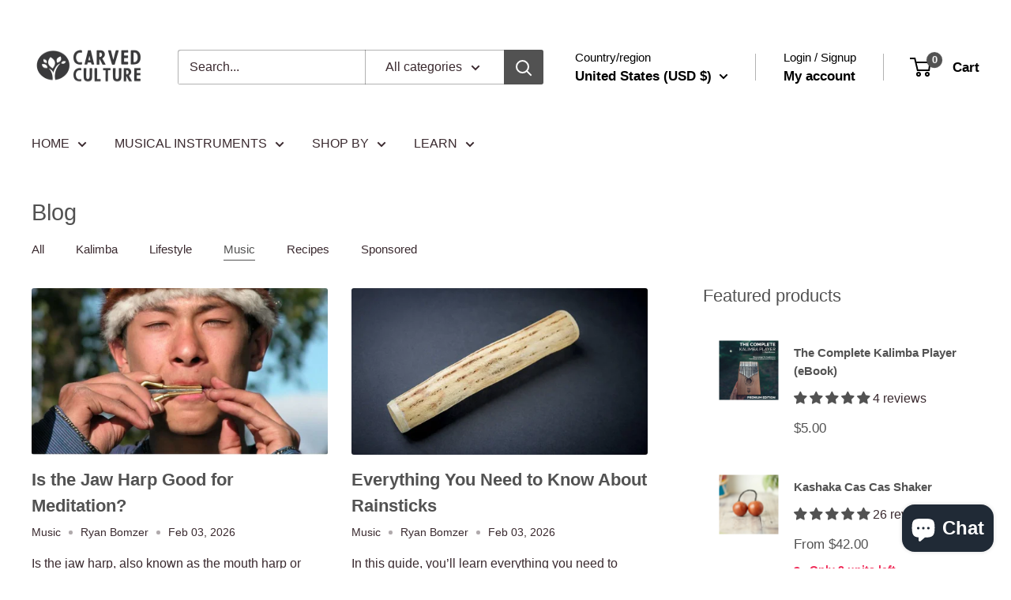

--- FILE ---
content_type: text/css
request_url: https://cdn.shopify.com/extensions/019c0a3e-c9e4-7b8c-8170-2f9417284f32/sticky-audio-player-127/assets/audioly-extension-styles.css
body_size: -331
content:
.audioly-play-pause-button__block--product-card {
  position: absolute;
}

.audioly-play-pause-button__placeholder--product-card {
  position: absolute;
}

--- FILE ---
content_type: text/css
request_url: https://cdn.shopify.com/extensions/019c0a3e-c9e4-7b8c-8170-2f9417284f32/sticky-audio-player-127/assets/style-CMgDU7n-.css
body_size: -598
content:
.audioly-inline-player-block{width:100%;pointer-events:auto}.audioly-button{display:flex;align-items:center;justify-content:center;padding:12px 16px;margin:0;min-width:120px;min-height:45px;text-align:center;white-space:nowrap;cursor:pointer}.audioly-button:disabled{cursor:not-allowed;opacity:.5}


--- FILE ---
content_type: text/javascript
request_url: https://www.carvedculture.com/cdn/shop/t/40/assets/custom.js?v=102476495355921946141755690001
body_size: -622
content:
//# sourceMappingURL=/cdn/shop/t/40/assets/custom.js.map?v=102476495355921946141755690001


--- FILE ---
content_type: application/javascript; charset=utf-8
request_url: https://searchanise-ef84.kxcdn.com/preload_data.0s3s1T0N0O.js
body_size: 12589
content:
window.Searchanise.preloadedSuggestions=['kalimba tab','kalimba tabs','kashaka shakers','handmade & fair trade','monkey drum','kashaka shaker','bamboo flute','rain stick','shamanic drum','singing bowl','tongue drum','egg shaker','djembe drum','bamboo rainstick','hand pan','ocean drum','wind chimes','thumb piano','jaw harp','bird whistle','kalimba thumb piano','happy birthday','seed shakers','drum beater','mouth harp','stick shaker','tone block','croaking frog','bird caller','thunder drum','gift items','flute bamboo','shamanic drums','lembut recorder','17 note kalimba','wooden shaker','animal flute whistle','sound effect instruments','kalimba songs','8 keys kalimba tabs','twinkle twinkle little star','duck whistle','make a musical instrument','gecko kalimba','frog guiro','christmas songs','you are my sunshine','jingle bells','christmas kalimba','aura chime','wooden block','cow bell','seed shaker','cas cas','sound pack','easy xylophone','felt hat','professional photography','meditation bowl','bird call','marching drum','madal drum','crocodile guiro','penguin flute','pan pipes','baoding balls','here comes the sun','hexagon shaman drum','hand cymbals','ukulele tab','country road','coconut kalimba','coconut rakatak','tin whistle','nut earrings red','rolling pin','cat whistle','indonesian bamboo bird','water whistle','tuning fork','vanilla essential oil','pocket didgeridoo','dholak drum','penebel rattle','incense burner','complete djembe player','swing low sweet','auld lang syne','chapati rolling pin','clair de lune','amazing grace','hand drum','monkey drum shaker','double ended','natural seed','tibetan tingsha bells','stick shakers','caxixi shaker','mouth bow','dhol drum','nazca ocarina','jingle stick','oil burner','diatonic harmonica','carved stock','ode to joy','piano man','thai instruments','handpans used','sailor song','bodhran drum','kalimba tabs with number notes','10 key kalimba','harmônica tab','african basket yellow and','hooting owl','quena flute','wood castanet','nut cluster','koshi aqua windchime','swan lake','twin televi nut shaker','meditation chimes','ringing cup','spoon clapper','spiral didgeridoo','hluru kalimba','raha stick shaker','dun dun beaters','kengoma kashaka shaker','kecil ocean drum','how far i\'ll go','twinkle twinkle little star kalimba','seed pod shaker','coconut drum','scarborough fair','vietnamese lotus clacker','nursery rhymes','sleigh bells','egg shakers','songs about','london bridge is falling down','were you there','can show','you raise me up','jew harp','cat guiro','silent night','kalimba free song','cow hide drum','ready or not','finger bells','unusual musical instruments','singing bowls','indian shamanic shakers','khenji shamanic drum 60','conical box','guiro fish','happy birthday on the','sound effect','made in nepal','drum pouch','sound therapy','gift box','cajon drum','without a songs','mouth jaw harp','samba whistle','mini piano','kazoo flute','rain sticks','wood shaker','mango chest mini 6 drawer','sawan shaker clacker','gecko clacker','daf drum','metal windchimes','yang jingle stick wood','seed pod','nose flute','indian shamanic','indian shamanic rattle','duck quacker','t shaker','volt kazoojon','essential oil','ninja tone block','matsu flute','matsu guiro','lembut recorder flute','up theme','tuning hammer','manali tongue drum','16 cow hide drum','lima stick shaker','kenari stick shaker','feng gong','seed rattles','60 cm shaman drum','pura djembe drum','let down','begijen guitar','la vie en rose','in the end','beginners castanet','stock image','kalimba song','nocturne op 9','red river valley','wooden drum','camphor kalimba','for good','wind chime','tagua nuts','rain rain go away','five little ducks','coconut shell maraca','shaman drum','how deep is your love','drum stick','thuya wood','free music','musical instruments','kalimba number notes','bringing in the sheaves','cicadas imitator','matsu kokoriko','hugh tracey','frame drum','happy birthday on the kalimba','agba shaker','raw hide','here am to','kalimba 21 keys songs','double end','way down we go','kalimba tab free','liver pool','wooden bowl','meo fingerbell','monkey flute','indian manjira bells','susu whistle','gourd shaker','metal brass','wooden box','kalimba hammer','dolphin guiro','huancayo maracca shaker','painted charcoal burner','wolf whistle','painted bamboo rainstick 50cm','double egg shaker','bamboo bark rainstick 40cm','rumbai guiro','boing stick','suko shaker','schlagwerk udu clay drum','ensemble metallophone notes 23cm 8 note','aura meditation chimes 1 note','balafon xylophone 8 note','fojo shaker','15 note pan pipes','nami wooden fish block','shiro ocean wave drum 6','calabash caxixi shaker','portable gecko cajon drum','karo drum','conga drum','cabasa shaker','wooden xylophone','wooden monk bell','tenang gamelan','sawan shaker','red madal drum','toko guiro','su su whistle','string husk agogo','siku bamboo panpipes','shipibo shaker','rubber seed shaker','train whistle','penebel shaker','agba jute shaker','gamelan metallophone','coconut husk tone block','besar ocean drum','geometric kashaka','raha wrist bracelet','tidal ocean drum','pig whistle','pasar guiro','pad shaker','maul jingle stick','ocean kashaka','ocarina pendant','nakuru thumb piano kalimba','morri metallophone','matsu tongue drum','matsu spoon clacker','matsu castanets','large gong','kubu bird water whistle','jati wooden shaker','jati egg','one piece','dan moi jaw harp','sound of nature','matsu train whistle','jati djembe','celtic tinwhistle','percussion nut shaker','heal the world','ganza shaker','acme samba whistle','dorado ocarina','khartal jhika shaker','puja ghanta bell','let it go','bajawa rainstick','kaita clapper','kalima sheet','the finger family song','all brazilian instruments','20 inch vegan ocean drum','vegan ocean drum','cactus rainstick','leg shakers','g easy','complete kalimba','harmonica ebook','kalimba songbook','global percussion','electric guitar','medieval drum\'s','animals to','kalimba lesson','kalimba 17 note','kalimba pickup','tiny drum','shamanic drums cow','thumb piano music','ill be home for christmas','o when the saints','swanee river','you are my','pocket kalimba','marching band','drum shaker','she had life','everything i do','lyre harp','hugh tracey kalimba','joy to the world','indian chapati rolling pin','play nobody knows','whiskey in the jar','gecko music kalimbo','the strokes','o christmas tree','oh christmas tree','portable cajon','childre of the dark','when will my life begin','8 key song','bass drum','this land is your land','kalimba gecko','mom songs','country music 17 key','london bridge','the history of','native american flute','peruvian bells','thai instrument','philippines used instrument','stand by me','custom kalimba','how to do a song with numbers','humpty dumpty','carved wooden buddha','made in japan','drum beaters','bird whistles','we roll','free shipping','most beautiful country','carved plus','camptown races','american pie','the best two years','folk dances','ocean waves drum','the smits','tongue drums','singing bowl stick','finger trap','eurasian skylark','when was pan pipes made','he is a pirat','kalimba lessons for beginners','song sheet','i just in your arms to','felt hats','you can count on me','happy on the harmonica','he\'ll have to go','let it be easy kalimba tabs','rock and roll','fruit hat','fur elise kalimba','tagua beads','metal shaker','how to read tabs','tagua nut','you did it songs','rattlesnake fruit shaker','thai khaen','bamboo bird flute','painted ceramic','de lune','steel boading balls','mini tingsha bells','talking drum','kpanlogo drum','dingxi rose','kalimba stand','gecko kalimba case','matsu product photo','basic udu drum','rebana tambour','gamelan xylophone','portable gecko','khenji shamanic drum 10cm','khenji shamanic drum 30','most safe country','bamboo thunder','matsu triangles','castanet agogo','bird tone block','a wonderful world','double head drum beaters','tagua whole','i want it that way','back to friends','in the','human nature','harmonica music','old man','birds of a feather','numbers kalimba','kalimba player','brass symbols','snare drum','water drum','bamboo xylophone','ankle been','jhika shaker','steel ball','finger ring','wooden bird','bird shaker','after therapy','rectangle block','wooden cup','free ai music app','dun dun','wooden hammer','key pouch','black pouch','tagua necklaces','meditation cup','spanish by','the water is fine','cricket guiro','sitting buddha','sheep whistle','mango wood','maraca sawan','beard comb','triple agogo','wooden kazoo','bird water whistle','bird water','agogo bell','finger cymbals','vietnamese bamboo','penguin whistle','african xylophone','animal ocarina','peruvian monkey drum','shaman tribe drum','kalimba thumb','ghungroos bells','bamboo guiro','peruvian ocarina','kalimba 17 notes','feadog c','seeds kalimba','pan pipe','flute mouth','finger bell','bamboo bird whistle','water buffalo horn','bird clacker','tik tok','jati tik tok carved','klik klak','noisy elephant flute','ping pong shaker','darabuka drum large cm','cactus rainstick 100cm','khenji drum','cactus rainstick 50cm','dragonfly windchime','surani claves','khudi singing bowl blue mandala','bhediya shaker','white wool mallet','nataraj tongue drum','flexatone professional','colourful tingsha','gamelan beater premium','rindik bunga xylophone 7 note','molinillo hot cocoa whisk','husk agogo','pangi nut cluster','sawan rakatak','kuta thumb piano coconut 7 note painted','fancy dholak dhol drum 45cm','jati frog','shaman drum 40cm','coconut shaker','stand chimes','lima shaker','katapot shaker','rattlesnake marching drum blue','rattlesnake hand drum','coconut shell maraca shaker painted','gopichand pro','rattlesnake tambourine','cajon pro','rattlesnake percussion instrument bundle','kosbaar xylophone','matsu goonkai five note tone block','animal tambourine ubud','agba stick shaker','double agogo tone block dark','koshin marching drum','izzo tambourine','izzo snare drum','lakara spoons clapper wooden','hat beige','percussive seashells concha instrument','fibreglass shekere 30cm','cowrie calabash kenyan','african percussion instrument bundle','rattlesnake monkey drum','inca ocarina boxed','shipibo shaman egg shaker','rattlesnake triangle','lima nut cluster','clay terracotta charcoal incense burner','sound therapy bundle','kou xiang harp','chinese bell tree','single agogo tone block','balinese gamelan note','guan vibraslap light brown','painted bamboo rainstick 15cm red','tulip woodblock','chisai pocket kalimba 8 note','shika 17 note kalimba','gansu kalimba 9 note','matsu clacker','metal agogo bells small','adesu monkey drum','grello fingerbell','sheep voice fur coat','cas cas shaker','kashaka cas cas shaker','magadi kalimba 7 note','neema monkey drum','aka monkey drum','african talking drum','copper coasters','the seed','endless love','bamboo instrument','wooden kashaka','ngoma drums','wooden board kalimba','tapen castanets','su su','indian bamboo flute','shamanic drum beater','satara cabasa','vietnamese flute','televi double','tarka flute','tarka flute whistle','rattlesnake ratchet','rakatak catapult','pyar tambourine','kutawapa instrument','mesari bird whistle','lima string','lima bracelet','kenyan gourd shaker','kenari rattle','jati guiro drum shaker','jati frog guiro 5','hexagon shaman drum 60cm','dreamland handpan','purring cat guiro','bon singing bowl','floral kashaka','pad shakers','kalimba twinkle twinkle','pyara tambourine','picota bells','pesona egg shaker','peruvian lima stick','penebel barrel shaker','pasar stick shaker','tarma shakers','small pad shaker','pesona egg','medium pad shaker','let it be','mexican yoga','matsu recorder','morus guiro','kecil ocean','lima ribbon','dhol decor','tree of life','agba anklet','cotton drawstring pouch','hand bell','jati bell','how are peruvia ocarinas made','how to play the caller','country song','gecko pickup','songs about life','burfi shakers','mandala shamanic drum','the chain no','nativ flute','niwa metallophone','mini tingsha','matsu bell shaker','manali tongue','kalimba no','handpan drum','diy kalimba','ocarina 12-hole','brass jaw harp','african djembe drum','popular kalimba tab','easy xylophone song','most popular instrument','kola nut','apitua dundun bell','thai print skirt','sacred circle shamanic drum','buying guide','mary had','super mario','flying v','he’s a private','dance with me','about you','understand kalimba','on piano','a beat with','is lord shiva','entada seed pod shaker','all of me','easy ukulele tabs for beginners','ben and ben','boat song','46 key kalimba','the calling','the first noel','the first noel easy','animal monkey drum','ensemble metallophone × 1','happy songs','dr dre kalimba tabs','jeanie with the light brown hair','nobody knows the trouble i’ve see','salut d’amour','knee deep','oh susanna','a little teapot','clair de lune kalimba tab','air on the g string','air on the g string no 3','eine kleine nachtmusik','drunken sailor kalimba tab','gymnopédie no 1','our trip to','synthetic daf','traditional songs','oh susann','song about life','chapati rollers','k pop groups','i found you','nocturne op 9 no 2','morning mood','you are sunshine','full clair de lune kalimba tab','great fairy-tale','down there under the sea','the abc song','there in the wood there was a tree','were you there when they crucified my lord','this little light of mine','für elise','download the full tab now','twinkle twinkle little star kalimba tab','natural tagua','do i do','gansu kalimba','wooden xylophones for beginners','most natural','double drum beater','songs kalimba 21','the most','xylophone for children','piano sheet songbooks','piano sheet songbook','far far','top 30 natural','when was the guiro','don\'t stop','high school life','brahms lullaby','drunken sailor','twinkle twinkle','harmonica song book','inspirational so','can j be him','glockenspiel beater','making a mini','harmonica tunes','unlimited stock','celtic harp','don\'t give up song','cocktails theme','pap a pan','stock images','miss had a','didgeridoo player','scare away','yes us','why was an in','caller in','melaya didgeridoo','kalimba practice guide','mouth harps','handmade drums','indian instruments','handmade instruments','tongue drum access','durable case','durabl case','tongue drum pad','two pink lines','ukulele ebook','sound therapy instruments','soun therapy instruments','sound therapy collection','kalimba ebook','kalimba collection','top 100 for','love you more','to humans','stone animals','the most animals','rush e','glass bracelet','where ever you go','deep purple','another love','vance joy','musical songs','bad is bad','song of the sea','shake a','do you love me','kalimba song 17 keys','arch kalimba','epic the musical','close to you f','carrying you','kalimba pink','kalimba case','kalimba bag','tiny kalimba','waltzing matilda','mini saxophone-like','if your happy and you know it bass','kalimba classical','kalimba songs 14 key','kalimba songs 14 ke','good looking','they don\'t about us','take me out','glockenspiel app','harmonica songs','shape of you','this land is your land tab','drum sound','kalimba notes numbered','by on kalimba','home sweet home','game of tone','kalimba songs books','live and learn','begin again','ice dance','hold me down','a years','you’ve got a friend in me','piano sheet music','singing bowl beater','sad song','female pop','song book','stand up','drum bun','can can','thuya box','interesting instruments','ocarina tab template','sound healing','lower of','drum case','christmas kalimba songs','power songs','christmas time','christmas time is here','south africa','symphony no 5','five at','he no','peruvian tarka flute','christmas song','bulb horn','this i love kalimba','abc song','hark the herald angel sing','mobile app','easy kalimba','air on g','wooden tongue','been jamming','film music for piano','love is all around','traditional music in indigenous','hokema kalimba','irish flute','thin whistle','thi whistle','kalimba jingle bells tab','key of g','didgeridoo circular','hugh tracey kalimbas kalimbas','o come all ye faithful','digital music library','around the world','eine kleine','im a little teapot harmonica','canadian in','chime wind','chime bamboo','where you there','copy rights','theme from up','ocean drum care','moon song','gecko arch','ode to','is in 2025','in the pool','free kashaka patterns and tutorials','shade of','life on','sweet child','thumb piano with a box','you raise up','the kids','how to save a life','full size cajon','full bass cajon','cajon portable buzz','ocarina of time','kalimba beginner','bamboo panpipes','12 string guitar','piano man harmonica','xylophone songs','make a wind chime','bird house','land and sea','game of through','into the woods','songs about love','west africa','songs about self improvement','tab music','song of of the','how to make raffia','here with me','drive mad','hot sauce','kuta thumb piano kalimba','terre shamanic rattle','a recorder','how does work','you are the moon','hand percussion','silver bells','folk dance','in white satin','what makes you beautiful','side drum','red bells','moon and me','how old is the guiro','i choose','kalimba t','xylophone mallets with 5 basic note songs','kola shaker','morii metallophone','ocarina sheet music 12-hole','ocarina sheet music','are dead','bell tree','from now on','west african strings','full size djembe','persian daf','your ways better','i love you baby','what child is this','percussion broom','free pdf book','british folk','mens group','mary did you know','sri lanka','while here','easy 2 chord songs','lyrics about','feadog flute','is safe','in just a kids','dan da','cha swahili music','cha swahili','stronger by','the by west','the song by','nose flutes','key d','treat you better','hexagonal drum','mix blue','different types of guide','motivational songs','apple music','bamboo instruments from','shaker egg','cello horn','bodrum drum','free easy songs to play','easy songs to play','coconut thumb piano','your reality','darkness my','everyday life','types of music','kalimba lovely','and na','agogo bells','siku pan pipes ebook','la la land','metal kazoo','beautiful cloud silver','dan moi','djembe drum 60cm','turn up the heat','rosemary with','kalimba sheet','how great thou art song kalimba','how great thou art kalimba','gospel songs','cas ca','when can i see you again','how to on the xylophone','music tab','called dholaks','how were panpipes made','home on the range','lima rainbow cluster loop','idiophone instrument','church bell','k pop','i want to take you higher','large indonesian bamboo whistle','kuta thumb piano kalimba 7 note painted','kuta thumb piano kalimba 7 note carved','gamelan suling flute','bamboo rainstick 20cm','what number is','how do peruvian','rat dance','free downloadable','handmade & fair traded','musical instrument','so you heard','kalimba beginners','dont stop','abc tab','traditional musical','traditional musical instruments from brazil','free bird','pan flute','love me not','ants go marching','ants go arching','creation of','tumbler bell','unusual instruments','yankee doodle','isn\'t she lovely','happy birthday kalimba','test product','christmas piano','red light','his world','christmas music','falls the','the last of us','star was','sing song','was take me on the first music video','hide and seek','cowhide shamanic drum','how to play nose flute','its been a long long time','caption of','beginner tab','kalimba booklet','even when i’m not','even when i’m nor','sheet music','kalimba kids','kalimba songs for kids','the way you used to love me','c boomwhacker','from thailand','instruments from thailand','i\'m yours','all email','take do','vietnam traditional instrument with meaning','vietnam traditional instrument','traditional instrument on indonesia','traditional instrument on philippines','arrival to earth','what are the best country in the work','peruvian shipibo','peruvian music','green bird','lavender essential oil','a chinese','tek it','old macdonald had a farm','17 note kalimba music','with numbers','hanging tree','soun pack','wax melts','what is the most country’s in the','songs about about','with a','what is the most natural','kalimba book','large terre shamanic shaker','at last','key kalimba song','songs for kalimba 8 keys','machine love','more of you','danny boy','bass sound wooden','social media','music app','music video','music production','ready to eat','eady to eat','you love me','classic song of','from the start','what is a shaker','candle on the water','7 note music','african instruments','of my','type c harmonic','numbered keys','piano books','my all','canon in d','china x','carved culture','of kalimba','nursery rhymes no copyrighted and no','russia musical instruments','i see fire','flute nasal','culture natural brush','culture set','under the','cool popular instrument','cool popular','atlas bongo','best songs who','blowing in the wind','free music kalimba','ozzy osbourne','old dances','all my life\'s a circle','songs the','one day','someone is','the grand','every night','should i stay or','all all','bamboo pan pipes','best achieve','easy songs for 8 key kalimba by number','wherever you will go','make a guitar instrument','accessory for','good kid','number notes','koshi or chimes','percussion brooms','hooting owl whistle','baa baa black sheep with lyrics','m m','lima cluster','lima rattle cluster','in india','single pesona shaker','last night on earth','kenari seed shaker','sonajas rattle','sanur shaker','egg on stick shaker','agba seed shaker','lima wrist shaker','jati shaker','karaga bone','rattlesnake egg shaker','lima rainbow cluster','cinnamon stick','nataraj shaker','sanur shakers','lima kenari shaker','raha wrist shaker','anklet shaker','khenji shaker','lima rope shaker','kelele shaker','egg shaker plain','caxixi kolaka','single kambala shaker','marble egg shaker','peruvian bird water','noisy gecko whistle','sitting duck','thai wot flute','hechi aw harp','gamelan suling','owl flute','descant recorder','turtle ocarina','kubu bird whistle','duck flute','bird flute','monkey whistle','bamboo bord flute','buffalo horn','tunable bodhran','terre shamanic shaker','terre shamanic','paddle shaker','african painted cas cas','rattlesnake maraca','fiberglass shaker','double kambala','ejura shaker','kolaka caxixi','labora shaker','bhangra dhol drum','caxixi calabash','foot percussion','peruvian flute','ceramic oil','this spoon clapper','small african basket','mango wood culture','mango wood clearance','cotton sleeve pouch','laughing budai','sea shell','fojo water drum','bamboo wood chimes','shiva tears','honky horn','bamboo buzzer','bronze laughing buddha','donguri hand bells 5','matsu bells','wand bell shaker','double metal agogo','matsu hand bells','wooden cow bell','apitua bell','large madal drum','kenkeni drum','ring long','udu drum','hokema sansula','matsu percussion','matsu product photos','indian drumming instrument bundle','indian drumming','jati instrument bundle','shamanic instruments bundle','cactus rainstick bundle','agba instrument','penebel instrument','global sound','irish bhodran','hebei jingle','maul tambourine','ubud tambourine','tropical ocean','pvc tidal','8 note balafon','rattlesnake xylophone','auris xylophone','zibo xylophone','cajon gecko cajon portable','ocarina pro me','ocarina pro','hexagon 50cm','khenji shaman drum 20','khenji shamanic drum 20','khenji shamanic drum 40cm','khenji shamanic drum','large begijen','cherry lyre harp','brass hand cymbals','tring clacker','cricket clacker','football rattle','penebel rattle clacker','hashi metallophone','gangsa gamelan','elephant windchime','greylag birdcaller','northern lapwing','common pheasant','beater hardwood','shamanic beater','ninja triangle','jati rainstick','bamboo bark rainstick','tagua nut seeds','ember thumb','hokema 17 note','hokema b11','kosbaar kalimba','shika kalimba','turtle kalimba','bheja singing','tibetan singing bowl','hexagon 70cm drum','pura djembe','pura djembe 30cm','kuma djembe','jati djembe drum','jammer djembe','djembe 20cm','temple block','nami fish tone','rectangle tone block','bird tone box','akan monkey','mandala monkey','croaking frog goblin','kon tum frog','jati bamboo','kalimba tutorial','piano in the dark','indonesian traditional instrument','city in colour','double head drum beater','shamanic drum beaters','love me not kalimba notes','kalimba numbers','my love','spring day','isnt she lovely','sound of marching drums','here\'s to us','the gift','children rhymes with','lord i need you','call me the breeze','pi pa','his theme','adult contemporary','ping ping shaker','filipino in the','guiro puerto rico','tube able','south american','t shape','submarine ocarina','time line','lyre harp notes','how play kazoo','e g b d c e a','after dark','jingle bells on xylophone','pop kalimba','close to you','into mix number','future for','black ird','types of','like him','kalimba 21 keys','numbers kalimba tab','only in','gong sound','hand cymbal','dynamic range','hard times','sound ffect','steel tongue drum','sea drum','best oil for mango wood','traditional cloth','manjira manjeera','river in you','product review package','clarke tinwhistle','guitar hard case','guitar case','cant help','botang been','no longer you','wooden bird caller','finger clacker','wooden box-type','black block','leaves by','gecko box','jati ball','string sleigh','gecko kalimba 15','agogo husks','spoon clacker','rainstick natural','key with pouch attack','metal chime bar','pasar stick','rain maker','sunburst lyre harp','fly m','the complete pan pipe player','rattlesnake egg','bamboo clacker','castanet clacker','yaan bee','stream drum','shamanic rattle','lemon oil','laughing wooden buddha','marble ball','jingle ball','basket pot','brass bowl','wood tube','chinese mallet','lima kenari stick shaker','wooden whistle','bamboo cup','metal cow bell','agogo husk','beaded cabassa','agba jute','painted ball','atlas fish','hokema thumb','pangi seed','pod shaker','the last','wood bell','solid wood clacker','owl whistle','monkey twist drum','rattlesnake shaker','round maracas','large seed nut','painted egg shaker','coconut agogo','grown seed pod','pacay seed','wooden agogo','croaking frog guiro instrument','peruvian rainstick 25cm','tribal kashaka','animal tambourine','coconut hand drum','beaded shaker','ghana shaker','sleigh bell shaker','kuta kalimba','cha cha nut shaker','elephant whistle','mini kalimba','red pad','kalimba tuning hammer','bronze bell','desa shaker','flute tip','meditation kalimba','peruvian rainstick','nami fish','animal whistle','metallophone family','i m not','rattlesnake stick','wooden jingle stick','maul jingle','i cant','a beautiful','sponsored blog package','essential oil rollerball blends 5 units','guiro sound pack digital','sweet almond & jojoba carrier oil bundle','all essential oil bundle','wooden nose flute small','pleiku gong small 25cm','vietnamese wooden lotus clacker','pasar stick shaker small 13cm','beige wool blanket','meo fingerbell black','hand cymbals medium 20cm','diatonic boomwhackers','c major gamelan','kubu bamboo bird water whistle','recorder workshop 301 descant ivory white','sweet almond oil 100ml','jati egg on stick shaker large','egg shaker large 12cm','80cm bamboo rainstick painted','dream drum beater felt','wooden cowbell','red wool blanket','daf pro','sitting duck whistle','muna wool scarf','mancala board game with marbles','shaman drum beater with fur','40cm bamboo rainstick painted','small wot flute','agba seed cluster','entada natural seed pod shaker','sappan seed shaker','thai elephant figure small','duck quacker whistle duck','elephant top','fusion thai skirt','painted bamboo rainstick 20cm','cactus rainstick small 15cm','tamborim black 350g','hooting owl flute whistle mini small','rainbow frog','medium rainbow frog','labora metallophone 10 notę','mango wood dominoes','bike chain coasters set of four','owl bookends','khenji shamanic cow hide rattle shaker','ontong monkey drum','shamanic tribe drum hide 30cm','tagua seed nut','tagua seed nut slices in netted bag 2kg','cricket guiro & stick','crocodile guiro green','toucan bird whistle yellow','chatarra flute 25cm small pink','rubber seed','agitar maracas','shipibo egg','cabasa shakers','cabassa shaker','chatarra flute 25cm pink','cactus rainstick small 25cm','animal ocarina dolphin','animal ocarina frog','inca ocarina boxed blue','inca ocarina boxed white','inca ocarina boxed green','chatarra flute 25cm small blue','chatarra flute purple large','besar ocean drum 12','pacay seed pod shaker painted','pacay seed pod shaker plain','painted peruvian rainstick 25cm','gourd guiro shaker rattle','lima rug peruvian 170 x 190cm','siku panpipes large','dewa singing bowl stand','ashtamangala silver ring','garnet silver ring','moonstone silver ring','shivas tears mallah','silver bracelet','nepalese silver bracelet','sun silver earrings','inca ocarina boxed yellow','inca ocarina boxed red','inca ocarina boxed purple','inca ocarina boxed pink','carved nepalese silver ring','madal drum large black','madal drum small green','bird water whistle peruvian purple','madal drum large red','madal drum small black','rainbow fairy with flaps','witchy hat','spiral tie','rainbow hat','om tingsha large','solitaire game with marbles','thuya wooden business card holder box','mexican water jug','celtic tin','bhodran drum','14 drum drum','shipibo shaker small head','ceramic essential oil burner red','golden 14cm singing bowl','carved gourd maracas tarma pair','lima nut wrist ankle anklet bracelet','pesona maracas','pesona maracas rattle rattan','maracas rattle double','ceramic essential oil burner orange','nataraj aluminium shaker large','carved gourd tarma','nataraj aluminium shaker medium','khartal jhika stick paddle shaker','coconut shakers pair burfi','satara cabasa beaded','ceramic essential oil burner purple','dancing shiva','medium resin buddha','large bird house 30cm','ceramic essential oil burner blue','ooty stripe rug 180 x 120 cm','bhangra dhol indian drum','disc block knocker gonda','madal drum large brown','felt fruit hat aubergine','felt fruit hat banana','yamala silk scarves blue','large indian tingsha','balinese gamelan 5 note','duck quacker whistle classic','wooden spiral didgeridoo suar wood tuned c d orange','chindi pouffe footstool recycled rag','thuya wood conical box','suling flute 50cm','mexican yoga blanket white','suling flute 25cm','jojoba oil 100ml','tree of life windchime','aura meditation chimes 8 note','cast iron wind chime indian','rainstick woodblock jati','rakatak coconut shaker','kapua shaker','pesona double maracas rattle rattan loop','ceramic essential oil burner aqua','gobijeu indian stringed instrument gopichand ektara','painted bamboo rainstick 15cm pink','baru egg rattle small single','bajawa rainstick 30cm','indian chapati rolling pin small','ceramic essential oil burner green','meo fingerbell brass','galloper shaker','laughing budai wooden','turtle thumb piano','bongo stand','folding fish stool dark wood','fish stool rainbow','sanur thunder drum bamboo natural','baby drum jati','shaman drum 70cm','shaman drum 60cm','shaman drum 50cm','gulab wood tambourine red 9','cotton pouch for roller 1 piece','remember me','phone case','mouth organ','gamelan 4 key','shaman drum 30cm','jati djembe large','sanur thunder drum bamboo painted','gulab wood tambourine red 6','pyara wood tambourine 8','oware african board game','kola ankle shaker','double televi shaker','double kambala caxixi shaker','bamboo buzzer 35cm','televi twin shaker','african double caxixi shaker','capo cane shaker','double end clacker','apitua metal dundun bell','rattlesnake marching drum red','birdcall tawny owl','terre shamanic rattle large 40cm','birdcall eurasian wigeon grey partridge','birdcall northern lapwing','kemiri nut shaker','bird call common pheasan','pyara wood tambourine 6','birdcall greylag goose','ocarina pro soprano','ocarina pro alto','klang washboard','raha wrist ankle bracelet seed husk shaker','raha bamboo stick seed shaker','bamboo bark rainstick 20cm','rattlesnake t-shaker','hokema sansula basic kalimba','hokema kalimba 17 note','lima stick','string pangi','pyara wood tambourine 10','hokema kalimba tuning tool','kashaka cas cas shaker geometric','bodrum set','rattlesnake cow bell','coconut shell maraca shaker plain','morri metal metallophone 13 note','wooden kazoo solid wood','matsu recorder flute','bamboo china flute c','pesona rattan egg shaker 10cm small','gulab wood tambourine red 8','ninja tone block painted black','handcarved cupped buddha hands','matsu chimes','sitting buddha figure small 15cm','feadog brass c whistle','ball twist shaker','stainless steel tuning fork','34 key c black walnut kalimba','kuta thumb piano coconut 7 note carved','kuta thumb piano coconut 7 note natural','sunflower thumb piano kalimba 7 note','41 key seeds kalimba','gecko music kalimba case 17 note','sunburst sunrise 17 key c tone box type maple','gecko music kalimba case 15 note','matsu kokoriko 70cm beige','matsu bell shaker 18cm','roku hexagon tone drum 8','sedang ocean drum red small 6','drum scraper shaker jati','12 izzo samba drum','catapult shaker','hat pink','batik hat','6 note balafon','string bells','gourd cabasa shaker small','senegal rakatak','caxixi shaker single african','recycled glass bracelet yellow','kambala shaker','african talking drum small','afuche cabasa','fojo waterdrum set','kashaka cas cas shaker plain pair','krin african log drum 42cm','ejura cabasa','senegalese washbag 21cm','zulu fruit bowl','bolga basket large 40cm','vietnamese bamboo xylophone','mouth bow wooden 70cm','temple block 10cm','pleiku gong large 40cm','hand cymbals small 13cm','dream drum beater suede','jammer djembe drum 40cm','sawt el ahram doumbek','darabuka drum medium 37cm','khaen flute thai','bird call cuckoo pigeon and dove','song of the','sleigh bell shaker 13 bells','yanbian cowbell with beater 4','auris xylophone pentatonic 7 note','cherokee flute','rattlesnake round xylophone','bamboo didgeridoo','cactus rainstick 75cm','tamborim white 350g','tambourine white','tagua nut 10','inca ocarina boxed grey','chatarra flute','kosbaar kokoriko clacker','kashaka cas cas shaker tribal wood','painted peruvian rainstick 50cm','zibo wooden xylophone 8 note','buddha silver pendant','rattlesnake xylophone with handle','hashi metallophone 15 note','wool beaters','glockenspiel note','drum small','dorado ocarina 12 hole','ocean cas cas','indian replica vintage honky horn','double agogo tone block light','tone block instrument rectangle woodblock 17cm','sedang ocean drum red large 10','kenkeni dundun drum','rebana tambourine 20cm headless','indian chapati rolling pin large','aura meditation chimes 2 note','aura meditation chimes 3 note','aura meditation chimes 7 note','toko guiro shaker bamboo','soft rubber mallets','agitar maracas pair','felt fruit hat strawberry','fish ocean drum 8','maul jingle stick 6 bell shaker','matsu pair','feadog brass d whistle','ukulele solid','wooden spiral didgeridoo suar wood tuned c d blue','wooden spiral didgeridoo suar wood tuned c d green','melaya full size didgeridoo 130cm','kalimba stand accessory','bajawa rainstick 60cm','diy kalimba kit','jati rainstick bamboo','painted bamboo rainstick 15cm orange','yulin kalimba 17 note','kosbaar rose kalimba 5 note','baru egg rattle medium single','atlas metal guiro shaker with scraper','morus wood shaker guiro','niwa rainbow metallophone 8 notę','triple agogo tone block guiro','agogo tone block guiro','new china','manjira small prayer bells indian','matsu kokoriko 70cm dark brown','bamboo cups','ember gourd thumb piano 9 note','fish stool aqua','pvc djembe drum','matsu hand bells small','matsu hand bells large','sheng finger cymbals large','jati djembe small','sleigh bell shaker 5 bells','sleigh bell shaker 9 bells','gift card 25','tropical fish ocean drum 10','gift card 10','televi avaga weight shaker','kanji lightning thunder drum','ghanaian djembe drum 45cm 9','jammer djembe drum 60cm','sedang ocean drum red medium 8','brazilian apito samba whistle','silver gull bird caller','blackbird large bird caller','chacapa eucalyptus leaf rattle','chacapa oak leaf rattle','foot percussion set shaker','hulusi gourd flute chinese','boading balls','lyre harp canadian maple wood 15 string sunburst','african kashaka cas cas shaker','hosho maraccas','guzheng finger trainer','gecko music kalimba case 21 note','nakuru thumb piano kalimba 6 note','atlas fish guiro','metal agogo bell large','ninja triangle wooden round stand','deep carved djembe drum','hechi jaw harp red','talking drum replacement beater','hechi jaw harp blue','hechi jaw harp green','gourd cabasa shaker','indonesia bird','indonesian bird','drum bamboo','your love','indian bulb horn','sauces for','kalimba chords','kalimba tablature explanations','song again','indian flute','are supervised','a time of love','bamboo instruments','traditional musical instrumental','finger trainer','doumbek drum','wool xylophone','twist drum','percussive concha','wooden snake','wajo shaker','disk knocker','unusual kalimba','bamboo whistle','tulip tone block','tuban castanet','triple wooden agogo bell','tribal drum','where to buy a shaker','indian dholak','hulusi flute','sunburst harp','khenji shamanic','string pangi cluster','stainless bells','tambourine indonesia','gamelan flute','small peruvian monkey drum','sleigh bells shaker','bird on top','shika box','sheng finger cymbals','shamanic shaker','vanilla essential','sawan rattan shaker','sanur bamboo thunder','sansula kalimba','sabar shaker','seed cluster','red tenang gamelan','rectangular wooden tone block','40cm flute','take flute whistle','suling flute','41 note kalimba','rattlesnake banana','raha shaker','puja bell','peru monkey','monkey drum neema','khartal paddle'];

--- FILE ---
content_type: text/javascript
request_url: https://cdn.shopify.com/extensions/019c0a3e-c9e4-7b8c-8170-2f9417284f32/sticky-audio-player-127/assets/main-product-inline-tZQrSqJS.js
body_size: 6935
content:
import{w as ee,d as Be,S as z,i as J,s as X,n as U,a as N,r as Ce,b as A,c as y,l as G,e as T,f as Ve,g as h,h as ze,j as P,k as E,o as Je,m as W,p as Le,q as H,t as I,u as Ge,v as Q,x as q,y as Xe,z as Ne,A as ke,B as He,C as j,D as S,E as w,F as Y,G as Z,H as ye,I as R,J as K,K as Ae,L as Qe,V as Ye,M as Ze,N as xe,W as $e,O as me,P as eo,Q as oo,R as to,T as V,U as no,X as ro}from"./WaveForm-DQ_mNCxu.js";function lo(){const o=ee({tracks:[]}),{subscribe:t,update:e}=o,n=Be(o,l=>l.tracks.findIndex(a=>{var s;return a.id===((s=l.currentTrack)==null?void 0:s.id)})<l.tracks.length-1),r=Be(o,l=>l.tracks.findIndex(a=>{var s;return a.id===((s=l.currentTrack)==null?void 0:s.id)})>0);return{subscribe:t,hasNextTrack:n,hasPrevTrack:r,setTracks:l=>e(a=>(a.tracks=l,a)),setCurrentTrack:l=>e(a=>(a.currentTrack=l,a)),goToNextTrack:()=>e(l=>{const a=l.tracks.findIndex(s=>{var u;return s.id===((u=l.currentTrack)==null?void 0:u.id)});return l.currentTrack=l.tracks[a+1],l}),goToPrevTrack:()=>e(l=>{const a=l.tracks.findIndex(s=>{var u;return s.id===((u=l.currentTrack)==null?void 0:u.id)});return l.currentTrack=l.tracks[a-1],l})}}function ao(){const{subscribe:o,update:t}=ee({status:"init"});return{subscribe:o,setStatus:e=>t(n=>({...n,status:e}))}}function uo(){let o=1;const t=ee(o);t.subscribe(r=>{r!==0&&(o=r)});function e(){t.set(0)}function n(){t.set(o)}return{volume:t,mute:e,unMute:n}}function so(o){let t,e,n,r=!0,l,a;return{c(){t=T("div"),e=T("audio"),Ve(e.src,n=o[11])||h(e,"src",n),h(e,"preload","metadata"),o[2]===void 0&&ze(()=>o[20].call(e))},m(s,u){A(s,t,u),y(t,e),o[18](e),isNaN(o[3])||(e.volume=o[3]),l||(a=[G(e,"play",o[19]),G(e,"pause",o[19]),G(e,"durationchange",o[20]),G(e,"volumechange",o[21]),G(e,"loadstart",o[22]),G(e,"loadedmetadata",o[23]),G(e,"canplay",o[24]),G(e,"seeking",o[25]),G(e,"seeked",o[26]),G(e,"playing",o[13]),G(e,"pause",o[14]),G(e,"error",o[15]),G(e,"ended",o[16]),G(e,"timeupdate",o[12])],l=!0)},p(s,u){u[0]&2&&r!==(r=s[1])&&e[r?"pause":"play"](),u[0]&8&&!isNaN(s[3])&&(e.volume=s[3])},i:U,o:U,d(s){s&&N(t),o[18](null),l=!1,Ce(a)}}}const O=new Map;function oe(o,t){O.has(o)&&(O.get(o).currentTime=t)}function _e(o,t){O.has(o)&&(O.get(o).src=t)}function ve(o){O.has(o)&&O.get(o).load()}function le(o){O.forEach(t=>{t.pause()}),O.has(o)&&O.get(o).play()}function Me(o){O.has(o)&&O.get(o).pause()}function io(o,t,e){let n,r,l,a,s,u,{src:d}=t;const k=P("id"),c=P(`playerStore${k}`);E(o,c,L=>e(28,r=L));const v=c.hasNextTrack;E(o,v,L=>e(29,l=L));const i=P(`audioStore${k}`),C=P(`volume${k}`);E(o,C,L=>e(3,u=L));const m=P(`time${k}`);E(o,m,L=>e(30,a=L));const b=P(`duration${k}`);E(o,b,L=>e(2,s=L));const F=P(`paused${k}`);E(o,F,L=>e(27,n=L));let _,f=!0,g=d;function p(){W(m,a=_.currentTime,a),_.paused===!1&&requestAnimationFrame(p)}function M(L){i.setStatus("playing"),requestAnimationFrame(p)}function D(L){W(F,n=!0,n),i.setStatus("paused")}function ae(L){W(F,n=!0,n),i.setStatus("error")}function te(L){l?(c.goToNextTrack(),W(F,n=!1,n),_e(k,r.currentTrack.url),ve(k)):(i.setStatus("paused"),W(F,n=!0,n)),e(0,_.currentTime=0,_),n===!1&&le(k)}Je(()=>(_.load(),O.set(k,_),()=>O.delete(k)));function ue(L){Le[L?"unshift":"push"](()=>{_=L,e(0,_)})}function se(){f=this.paused,e(1,f)}function ie(){s=this.duration,b.set(s)}function ce(){u=this.volume,C.set(u)}const x=()=>i.setStatus("loading"),fe=()=>i.setStatus("loadedmetadata"),ne=()=>i.setStatus("canplay"),re=()=>i.setStatus("seeking"),ge=()=>i.setStatus("seeked");return o.$$set=L=>{"src"in L&&e(17,d=L.src)},[_,f,s,u,c,v,i,C,m,b,F,g,p,M,D,ae,te,d,ue,se,ie,ce,x,fe,ne,re,ge]}class co extends z{constructor(t){super(),J(this,t,io,so,X,{src:17},null,[-1,-1])}}function fo(o){let t,e,n,r=$(o[1])+"",l,a,s,u=(o[0]?$(o[0]):"")+"",d,k,c,v,i,C,m,b,F,_,f,g,p;return{c(){t=T("div"),e=T("div"),n=T("span"),l=Q(r),a=q(),s=T("span"),d=Q(u),k=q(),c=T("div"),v=T("div"),i=T("div"),C=T("span"),F=q(),_=T("div"),f=T("span"),h(n,"class","audioly-time-value"),h(s,"class","audioly-time-value"),h(e,"class","audioly-time-row svelte-n7pcc5"),h(i,"class","audioly-progress-hit svelte-n7pcc5"),h(i,"role","slider"),h(i,"aria-label",m=o[3].timeProgressSliderLabel),h(i,"aria-valuemin","0"),h(i,"aria-valuenow",o[1]),h(i,"aria-valuemax",o[0]),h(i,"aria-valuetext",b=$(o[1])),h(i,"tabindex","0"),h(_,"class","audioly-progress-bar svelte-n7pcc5"),I(_,"width",o[2]*100+"%"),h(v,"class","audioly-progress svelte-n7pcc5"),h(c,"class","audioly-progress-wrapper svelte-n7pcc5"),I(c,"--dpr",1/(window.devicePixelRatio||1)),h(t,"class","audioly-time-information svelte-n7pcc5")},m(M,D){A(M,t,D),y(t,e),y(e,n),y(n,l),y(e,a),y(e,s),y(s,d),y(t,k),y(t,c),y(c,v),y(v,i),y(i,C),y(v,F),y(v,_),y(_,f),g||(p=[G(i,"click",Ge(Ne(mo))),G(i,"keydown",o[6]),G(i,"pointerdown",o[7])],g=!0)},p(M,[D]){D&2&&r!==(r=$(M[1])+"")&&H(l,r),D&1&&u!==(u=(M[0]?$(M[0]):"")+"")&&H(d,u),D&8&&m!==(m=M[3].timeProgressSliderLabel)&&h(i,"aria-label",m),D&2&&h(i,"aria-valuenow",M[1]),D&1&&h(i,"aria-valuemax",M[0]),D&2&&b!==(b=$(M[1]))&&h(i,"aria-valuetext",b),D&4&&I(_,"width",M[2]*100+"%")},i:U,o:U,d(M){M&&N(t),g=!1,Ce(p)}}}function $(o){const t=Math.floor(o/60),e=Math.floor(o%60);return`${t}:${e<10?`0${e}`:e}`}const mo=()=>{};function ko(o,t,e){let n,r,l;E(o,ke,m=>e(3,r=m));const a=P("id"),s=P(`time${a}`);E(o,s,m=>e(1,l=m));const u=P(`duration${a}`);E(o,u,m=>e(0,n=m));const d=Xe();let k=!1,c=0,v=0;function i(m){m.key==="ArrowLeft"?oe(a,l-r.advanceTimeBySecondsOnArrowKeyPress):m.key==="ArrowRight"&&oe(a,l+r.advanceTimeBySecondsOnArrowKeyPress)}function C(m){d("seekStart"),e(8,k=!0);const b=m.currentTarget;function F(_){const{left:f,width:g}=b.getBoundingClientRect();let p=(_.clientX-f)/g;p<0&&(p=0),p>1&&(p=1),e(9,c=p*n)}F(m),window.addEventListener("pointermove",F),window.addEventListener("pointerup",()=>{d("seekEnd"),window.removeEventListener("pointermove",F),oe(a,c),e(8,k=!1)},{once:!0})}return o.$$.update=()=>{o.$$.dirty&771&&(k?e(2,v=c/n):e(2,v=l/n))},[n,l,v,r,s,u,i,C,k,c]}class go extends z{constructor(t){super(),J(this,t,ko,fo,X,{})}}function Co(o){let t,e,n,r=`url(${o[4]?o[5].playIconUrl:o[5].pauseIconUrl})`,l,a;return{c(){t=T("div"),e=T("button"),h(e,"type","button"),e.disabled=o[2],h(e,"aria-label",n=o[4]?o[5].playButtonLabel:o[5].pauseButtonLabel),h(e,"class","audioly-play-pause-button svelte-kvt0jv"),I(e,"--iconColor",o[1]),I(e,"--url",r),h(t,"class","audioly-play-pause-button-background svelte-kvt0jv"),I(t,"--backgroundColor",o[0])},m(s,u){A(s,t,u),y(t,e),l||(a=G(e,"click",function(){He(o[3])&&o[3].apply(this,arguments)}),l=!0)},p(s,[u]){o=s,u&4&&(e.disabled=o[2]),u&48&&n!==(n=o[4]?o[5].playButtonLabel:o[5].pauseButtonLabel)&&h(e,"aria-label",n),u&2&&I(e,"--iconColor",o[1]),u&48&&r!==(r=`url(${o[4]?o[5].playIconUrl:o[5].pauseIconUrl})`)&&I(e,"--url",r),u&1&&I(t,"--backgroundColor",o[0])},i:U,o:U,d(s){s&&N(t),l=!1,a()}}}function _o(o,t,e){let n,r;E(o,ke,c=>e(5,r=c));let{playButtonBackgroundColor:l}=t,{playButtonIconColor:a}=t,{disabled:s}=t,{onClick:u}=t;const d=P("id"),k=P(`paused${d}`);return E(o,k,c=>e(4,n=c)),o.$$set=c=>{"playButtonBackgroundColor"in c&&e(0,l=c.playButtonBackgroundColor),"playButtonIconColor"in c&&e(1,a=c.playButtonIconColor),"disabled"in c&&e(2,s=c.disabled),"onClick"in c&&e(3,u=c.onClick)},[l,a,s,u,n,r,k]}class vo extends z{constructor(t){super(),J(this,t,_o,Co,X,{playButtonBackgroundColor:0,playButtonIconColor:1,disabled:2,onClick:3})}}function Te(o){let t,e,n,r;return t=new Ae({props:{disabled:!o[10],label:o[11].previousButtonLabel,onClick:o[30]}}),{c(){e=T("div"),K(t.$$.fragment),I(e,"display","contents"),I(e,"--backgroundColor",o[3]),I(e,"--iconColor",o[4]),I(e,"--url",n=`url("${o[11].prevIconUrl}")`)},m(l,a){A(l,e,a),R(t,e,null),r=!0},p(l,a){a[0]&8&&I(e,"--backgroundColor",l[3]),a[0]&16&&I(e,"--iconColor",l[4]),a[0]&2048&&n!==(n=`url("${l[11].prevIconUrl}")`)&&I(e,"--url",n);const s={};a[0]&1024&&(s.disabled=!l[10]),a[0]&2048&&(s.label=l[11].previousButtonLabel),t.$set(s)},i(l){r||(w(t.$$.fragment,l),r=!0)},o(l){S(t.$$.fragment,l),r=!1},d(l){l&&t&&N(e),j(t,l)}}}function pe(o){let t,e,n,r;return t=new Ae({props:{disabled:!o[12],label:o[11].nextButtonLabel,onClick:o[32]}}),{c(){e=T("div"),K(t.$$.fragment),I(e,"display","contents"),I(e,"--backgroundColor",o[3]),I(e,"--iconColor",o[4]),I(e,"--url",n=`url("${o[11].nextIconUrl}")`)},m(l,a){A(l,e,a),R(t,e,null),r=!0},p(l,a){a[0]&8&&I(e,"--backgroundColor",l[3]),a[0]&16&&I(e,"--iconColor",l[4]),a[0]&2048&&n!==(n=`url("${l[11].nextIconUrl}")`)&&I(e,"--url",n);const s={};a[0]&4096&&(s.disabled=!l[12]),a[0]&2048&&(s.label=l[11].nextButtonLabel),t.$set(s)},i(l){r||(w(t.$$.fragment,l),r=!0)},o(l){S(t.$$.fragment,l),r=!1},d(l){l&&t&&N(e),j(t,l)}}}function ho(o){let t,e,n,r;const l=[To,yo,Bo],a=[];function s(u,d){return u[9].tracks.length===0?0:u[13].status==="error"?1:2}return e=s(o),n=a[e]=l[e](o),{c(){t=T("div"),n.c(),h(t,"class","audioly-product-info svelte-44epy7")},m(u,d){A(u,t,d),a[e].m(t,null),r=!0},p(u,d){let k=e;e=s(u),e===k?a[e].p(u,d):(Y(),S(a[k],1,1,()=>{a[k]=null}),Z(),n=a[e],n?n.p(u,d):(n=a[e]=l[e](u),n.c()),w(n,1),n.m(t,null))},i(u){r||(w(n),r=!0)},o(u){S(n),r=!1},d(u){u&&N(t),a[e].d()}}}function bo(o){let t,e,n;return e=new Qe({}),{c(){t=T("div"),K(e.$$.fragment),h(t,"class","audioly-spinner-container svelte-44epy7")},m(r,l){A(r,t,l),R(e,t,null),n=!0},p:U,i(r){n||(w(e.$$.fragment,r),n=!0)},o(r){S(e.$$.fragment,r),n=!1},d(r){r&&N(t),j(e)}}}function Bo(o){let t,e,n,r,l,a,s;const u=[wo,po],d=[];function k(i,C){return i[11].waveFormEnabled&&i[9].currentTrack.waveForm.length?0:1}e=k(o),n=d[e]=u[e](o);function c(i){o[37](i)}let v={popover:!0,toggle:o[36],volumeButtonsIconColor:o[0]?o[11].volumeButtonsIconColor:o[7]};return o[16]!==void 0&&(v.volume=o[16]),l=new Ye({props:v}),Le.push(()=>Ze(l,"volume",c)),{c(){t=T("div"),n.c(),r=q(),K(l.$$.fragment),h(t,"class","audioly-controls svelte-44epy7")},m(i,C){A(i,t,C),d[e].m(t,null),y(t,r),R(l,t,null),s=!0},p(i,C){let m=e;e=k(i),e===m?d[e].p(i,C):(Y(),S(d[m],1,1,()=>{d[m]=null}),Z(),n=d[e],n?n.p(i,C):(n=d[e]=u[e](i),n.c()),w(n,1),n.m(t,r));const b={};C[0]&65536&&(b.toggle=i[36]),C[0]&2177&&(b.volumeButtonsIconColor=i[0]?i[11].volumeButtonsIconColor:i[7]),!a&&C[0]&65536&&(a=!0,b.volume=i[16],xe(()=>a=!1)),l.$set(b)},i(i){s||(w(n),w(l.$$.fragment,i),s=!0)},o(i){S(n),S(l.$$.fragment,i),s=!1},d(i){i&&N(t),d[e].d(),j(l)}}}function yo(o){let t,e=o[11].errorText+"",n;return{c(){t=T("div"),n=Q(e),h(t,"class","audioly-error-text svelte-44epy7")},m(r,l){A(r,t,l),y(t,n)},p(r,l){l[0]&2048&&e!==(e=r[11].errorText+"")&&H(n,e)},i:U,o:U,d(r){r&&N(t)}}}function To(o){let t,e=o[11].infoTextForNoAudio+"",n;return{c(){t=T("div"),n=Q(e),h(t,"class","audioly-error-text svelte-44epy7")},m(r,l){A(r,t,l),y(t,n)},p(r,l){l[0]&2048&&e!==(e=r[11].infoTextForNoAudio+"")&&H(n,e)},i:U,o:U,d(r){r&&N(t)}}}function po(o){let t,e;return t=new go({}),t.$on("seekStart",o[34]),t.$on("seekEnd",o[35]),{c(){K(t.$$.fragment)},m(n,r){R(t,n,r),e=!0},p:U,i(n){e||(w(t.$$.fragment,n),e=!0)},o(n){S(t.$$.fragment,n),e=!1},d(n){j(t,n)}}}function wo(o){let t,e;return t=new $e({props:{waveFormData:o[9].currentTrack.waveForm,height:40,timeBottomMargin:-6,waveFormColor:o[0]?o[11].waveFormColor:o[5],waveFormProgressColor:o[0]?o[11].waveFormProgressColor:o[6],time:o[14],duration:o[15],setTime:o[33]}}),{c(){K(t.$$.fragment)},m(n,r){R(t,n,r),e=!0},p(n,r){const l={};r[0]&512&&(l.waveFormData=n[9].currentTrack.waveForm),r[0]&2081&&(l.waveFormColor=n[0]?n[11].waveFormColor:n[5]),r[0]&2113&&(l.waveFormProgressColor=n[0]?n[11].waveFormProgressColor:n[6]),r[0]&16384&&(l.time=n[14]),r[0]&32768&&(l.duration=n[15]),t.$set(l)},i(n){e||(w(t.$$.fragment,n),e=!0)},o(n){S(t.$$.fragment,n),e=!1},d(n){j(t,n)}}}function Io(o){let t,e,n,r,l,a,s,u,d,k,c,v,i=o[9].tracks.length>1&&Te(o);l=new vo({props:{disabled:o[9].tracks.length===0,onClick:o[31],playButtonBackgroundColor:o[0]?o[11].playButtonBackgroundColor:o[1],playButtonIconColor:o[0]?o[11].playButtonIconColor:o[2]}});let C=o[9].tracks.length>1&&pe(o);const m=[bo,ho],b=[];function F(_,f){return _[13].status==="loading"?0:1}return k=F(o),c=b[k]=m[k](o),{c(){t=T("div"),e=T("div"),i&&i.c(),n=q(),r=T("div"),a=T("div"),K(l.$$.fragment),s=q(),C&&C.c(),u=q(),d=T("div"),c.c(),I(a,"display","contents"),I(a,"--size","40px"),h(r,"class","audioly-play-pause-button-container svelte-44epy7"),h(d,"class","audioly-information svelte-44epy7"),h(e,"class","audioly-controls-row svelte-44epy7"),h(t,"class","audioly-player svelte-44epy7"),ye(t,"audioly-unselectable",o[8]),I(t,"padding",o[9].tracks.length>1?"10px 5px 10px 6px":"10px 0px 10px 0px")},m(_,f){A(_,t,f),y(t,e),i&&i.m(e,null),y(e,n),y(e,r),y(r,a),R(l,a,null),y(e,s),C&&C.m(e,null),y(e,u),y(e,d),b[k].m(d,null),v=!0},p(_,f){_[9].tracks.length>1?i?(i.p(_,f),f[0]&512&&w(i,1)):(i=Te(_),i.c(),w(i,1),i.m(e,n)):i&&(Y(),S(i,1,1,()=>{i=null}),Z());const g={};f[0]&512&&(g.disabled=_[9].tracks.length===0),f[0]&2051&&(g.playButtonBackgroundColor=_[0]?_[11].playButtonBackgroundColor:_[1]),f[0]&2053&&(g.playButtonIconColor=_[0]?_[11].playButtonIconColor:_[2]),l.$set(g),_[9].tracks.length>1?C?(C.p(_,f),f[0]&512&&w(C,1)):(C=pe(_),C.c(),w(C,1),C.m(e,u)):C&&(Y(),S(C,1,1,()=>{C=null}),Z());let p=k;k=F(_),k===p?b[k].p(_,f):(Y(),S(b[p],1,1,()=>{b[p]=null}),Z(),c=b[k],c?c.p(_,f):(c=b[k]=m[k](_),c.c()),w(c,1),c.m(d,null)),(!v||f[0]&256)&&ye(t,"audioly-unselectable",_[8]),f[0]&512&&I(t,"padding",_[9].tracks.length>1?"10px 5px 10px 6px":"10px 0px 10px 0px")},i(_){v||(w(i),w(l.$$.fragment,_),w(C),w(c),v=!0)},o(_){S(i),S(l.$$.fragment,_),S(C),S(c),v=!1},d(_){_&&N(t),i&&i.d(),j(l),C&&C.d(),b[k].d()}}}function Fo(o,t,e){let n,r,l,a,s,u,d,k,c;E(o,ke,B=>e(11,a=B));let{useGlobalTheme:v}=t,{playButtonBackgroundColor:i}=t,{playButtonIconColor:C}=t,{changeTrackBackgroundColor:m}=t,{changeTrackIconColor:b}=t,{waveFormColor:F}=t,{waveFormProgressColor:_}=t,{volumeButtonsIconColor:f}=t;const g=P("id"),p=P(`playerStore${g}`);E(o,p,B=>e(9,r=B));const M=p.hasNextTrack;E(o,M,B=>e(12,s=B));const D=p.hasPrevTrack;E(o,D,B=>e(10,l=B));const ae=P(`audioStore${g}`);E(o,ae,B=>e(13,u=B));const te=P(`volume${g}`);E(o,te,B=>e(16,c=B));const ue=P(`mute${g}`),se=P(`unMute${g}`),ie=P(`time${g}`);E(o,ie,B=>e(14,d=B));const ce=P(`duration${g}`);E(o,ce,B=>e(15,k=B));const x=P(`paused${g}`);E(o,x,B=>e(38,n=B));function fe(){n===!0?(le(g),W(x,n=!1,n)):(Me(g),W(x,n=!0,n))}function ne(B){B==="next"?p.goToNextTrack():B==="prev"&&p.goToPrevTrack(),oe(g,0),_e(g,r.currentTrack.url),ve(g),n===!1&&le(g)}let re=!1;const ge=()=>ne("prev"),L=()=>fe(),qe=()=>ne("next"),Oe=B=>oe(g,B),je=()=>e(8,re=!0),Re=()=>e(8,re=!1),Ke=()=>{c===0?se():ue()};function We(B){c=B,te.set(c)}return o.$$set=B=>{"useGlobalTheme"in B&&e(0,v=B.useGlobalTheme),"playButtonBackgroundColor"in B&&e(1,i=B.playButtonBackgroundColor),"playButtonIconColor"in B&&e(2,C=B.playButtonIconColor),"changeTrackBackgroundColor"in B&&e(3,m=B.changeTrackBackgroundColor),"changeTrackIconColor"in B&&e(4,b=B.changeTrackIconColor),"waveFormColor"in B&&e(5,F=B.waveFormColor),"waveFormProgressColor"in B&&e(6,_=B.waveFormProgressColor),"volumeButtonsIconColor"in B&&e(7,f=B.volumeButtonsIconColor)},[v,i,C,m,b,F,_,f,re,r,l,a,s,u,d,k,c,g,p,M,D,ae,te,ue,se,ie,ce,x,fe,ne,ge,L,qe,Oe,je,Re,Ke,We]}class So extends z{constructor(t){super(),J(this,t,Fo,Io,X,{useGlobalTheme:0,playButtonBackgroundColor:1,playButtonIconColor:2,changeTrackBackgroundColor:3,changeTrackIconColor:4,waveFormColor:5,waveFormProgressColor:6,volumeButtonsIconColor:7},null,[-1,-1])}}function Po(o){let t;return{c(){t=T("span"),h(t,"class","svelte-1fthu1")},m(e,n){A(e,t,n)},p:U,i:U,o:U,d(e){e&&N(t)}}}class Eo extends z{constructor(t){super(),J(this,t,null,Po,X,{})}}function we(o){let t,e,n;return t=new Eo({}),{c(){e=T("div"),K(t.$$.fragment),I(e,"display","contents"),I(e,"--url",o[5])},m(r,l){A(r,e,l),R(t,e,null),n=!0},p(r,l){l&32&&I(e,"--url",r[5])},i(r){n||(w(t.$$.fragment,r),n=!0)},o(r){S(t.$$.fragment,r),n=!1},d(r){r&&t&&N(e),j(t,r)}}}function Lo(o){let t,e,n,r,l,a,s,u,d=o[1].title+"",k,c,v,i=o[1].duration+"",C,m,b,F,_,f=(o[2]||o[3])&&we(o);return{c(){t=T("div"),e=T("span"),f&&f.c(),n=q(),r=T("div"),l=T("div"),a=Q(o[0]),s=q(),u=T("div"),k=Q(d),c=q(),v=T("div"),C=Q(i),h(e,"class","audioly-track-icon svelte-mgx7ht"),h(l,"class","audioly-track-index svelte-mgx7ht"),h(u,"class","audioly-track-title svelte-mgx7ht"),h(v,"class","audioly-track-duration svelte-mgx7ht"),h(r,"class","audioly-track-information svelte-mgx7ht"),h(t,"class",m="audioly-track-row audioly-"+(o[2]?"selected":"")+" svelte-mgx7ht"),h(t,"role","button"),h(t,"aria-label",o[4]),h(t,"tabindex","0")},m(g,p){A(g,t,p),y(t,e),f&&f.m(e,null),y(t,n),y(t,r),y(r,l),y(l,a),y(r,s),y(r,u),y(u,k),y(r,c),y(r,v),y(v,C),b=!0,F||(_=[G(t,"click",Ge(Ne(o[12]))),G(t,"keydown",o[9]),G(t,"mouseenter",o[13]),G(t,"mouseleave",o[14])],F=!0)},p(g,[p]){g[2]||g[3]?f?(f.p(g,p),p&12&&w(f,1)):(f=we(g),f.c(),w(f,1),f.m(e,null)):f&&(Y(),S(f,1,1,()=>{f=null}),Z()),(!b||p&1)&&H(a,g[0]),(!b||p&2)&&d!==(d=g[1].title+"")&&H(k,d),(!b||p&2)&&i!==(i=g[1].duration+"")&&H(C,i),(!b||p&4&&m!==(m="audioly-track-row audioly-"+(g[2]?"selected":"")+" svelte-mgx7ht"))&&h(t,"class",m),(!b||p&16)&&h(t,"aria-label",g[4])},i(g){b||(w(f),b=!0)},o(g){S(f),b=!1},d(g){g&&N(t),f&&f.d(),F=!1,Ce(_)}}}function Go(o,t,e){let n,r,l,a,s;E(o,ke,g=>e(10,l=g));let{index:u}=t,{track:d}=t,{isCurrent:k}=t;const c=P("id"),v=P(`playerStore${c}`);E(o,v,g=>e(15,s=g));const i=P(`paused${c}`);E(o,i,g=>e(11,a=g));function C(){k?a===!0?(le(c),W(i,a=!1,a)):(Me(c),W(i,a=!0,a)):(v.setCurrentTrack(d),oe(c,0),W(i,a=!1,a),_e(c,s.currentTrack.url),ve(c),le(c))}function m(g){(g.key==="Enter"||g.key===" ")&&(g.preventDefault(),C())}let b=!1;const F=()=>C(),_=()=>e(3,b=!0),f=()=>e(3,b=!1);return o.$$set=g=>{"index"in g&&e(0,u=g.index),"track"in g&&e(1,d=g.track),"isCurrent"in g&&e(2,k=g.isCurrent)},o.$$.update=()=>{o.$$.dirty&3076&&e(5,n=k&&!a?`url("${l.pauseIconUrl}")`:`url("${l.playIconUrl}")`),o.$$.dirty&3078&&e(4,r=k&&!a?l.pauseButtonLabel+d.title:l.playButtonLabel+d.title)},[u,d,k,b,r,n,v,i,C,m,l,a,F,_,f]}class No extends z{constructor(t){super(),J(this,t,Go,Lo,X,{index:0,track:1,isCurrent:2})}}function Ie(o,t,e){const n=o.slice();return n[3]=t[e],n[5]=e,n}function Fe(o,t){var l;let e,n,r;return n=new No({props:{index:t[5]+1,track:t[3],isCurrent:t[3].id===((l=t[0].currentTrack)==null?void 0:l.id)}}),{key:o,first:null,c(){e=oo(),K(n.$$.fragment),this.first=e},m(a,s){A(a,e,s),R(n,a,s),r=!0},p(a,s){var d;t=a;const u={};s&1&&(u.index=t[5]+1),s&1&&(u.track=t[3]),s&1&&(u.isCurrent=t[3].id===((d=t[0].currentTrack)==null?void 0:d.id)),n.$set(u)},i(a){r||(w(n.$$.fragment,a),r=!0)},o(a){S(n.$$.fragment,a),r=!1},d(a){a&&N(e),j(n,a)}}}function Ao(o){let t,e=[],n=new Map,r,l=me(o[0].tracks);const a=s=>s[3].id;for(let s=0;s<l.length;s+=1){let u=Ie(o,l,s),d=a(u);n.set(d,e[s]=Fe(d,u))}return{c(){t=T("div");for(let s=0;s<e.length;s+=1)e[s].c();h(t,"class","audioly-track-list svelte-1uctfxe"),h(t,"role","list")},m(s,u){A(s,t,u);for(let d=0;d<e.length;d+=1)e[d]&&e[d].m(t,null);r=!0},p(s,[u]){u&1&&(l=me(s[0].tracks),Y(),e=eo(e,u,a,1,s,l,n,t,to,Fe,null,Ie),Z())},i(s){if(!r){for(let u=0;u<l.length;u+=1)w(e[u]);r=!0}},o(s){for(let u=0;u<e.length;u+=1)S(e[u]);r=!1},d(s){s&&N(t);for(let u=0;u<e.length;u+=1)e[u].d()}}}function Mo(o,t,e){let n;const r=P("id"),l=P(`playerStore${r}`);return E(o,l,a=>e(0,n=a)),[n,l]}class Uo extends z{constructor(t){super(),J(this,t,Mo,Ao,X,{})}}function Se(o){var r;let t,e=((r=o[9].currentTrack)==null?void 0:r.title)+"",n;return{c(){t=T("div"),n=Q(e),h(t,"class","audioly-track-title svelte-tnebe8")},m(l,a){A(l,t,a),y(t,n)},p(l,a){var s;a&512&&e!==(e=((s=l[9].currentTrack)==null?void 0:s.title)+"")&&H(n,e)},d(l){l&&N(t)}}}function Do(o){let t,e;return t=new Uo({}),{c(){K(t.$$.fragment)},m(n,r){R(t,n,r),e=!0},i(n){e||(w(t.$$.fragment,n),e=!0)},o(n){S(t.$$.fragment,n),e=!1},d(n){j(t,n)}}}function qo(o){var k;let t,e,n,r,l,a,s;e=new co({props:{src:((k=o[9].currentTrack)==null?void 0:k.url)??""}}),r=new So({props:{useGlobalTheme:o[1],playButtonBackgroundColor:o[2],playButtonIconColor:o[3],changeTrackBackgroundColor:o[4],changeTrackIconColor:o[5],waveFormColor:o[6],waveFormProgressColor:o[7],volumeButtonsIconColor:o[8]}});let u=o[0]===!0&&Se(o),d=o[11].length>1&&Do();return{c(){t=T("div"),K(e.$$.fragment),n=q(),K(r.$$.fragment),l=q(),u&&u.c(),a=q(),d&&d.c(),h(t,"class","audioly-product-inline-player svelte-tnebe8")},m(c,v){A(c,t,v),R(e,t,null),y(t,n),R(r,t,null),y(t,l),u&&u.m(t,null),y(t,a),d&&d.m(t,null),s=!0},p(c,[v]){var m;const i={};v&512&&(i.src=((m=c[9].currentTrack)==null?void 0:m.url)??""),e.$set(i);const C={};v&2&&(C.useGlobalTheme=c[1]),v&4&&(C.playButtonBackgroundColor=c[2]),v&8&&(C.playButtonIconColor=c[3]),v&16&&(C.changeTrackBackgroundColor=c[4]),v&32&&(C.changeTrackIconColor=c[5]),v&64&&(C.waveFormColor=c[6]),v&128&&(C.waveFormProgressColor=c[7]),v&256&&(C.volumeButtonsIconColor=c[8]),r.$set(C),c[0]===!0?u?u.p(c,v):(u=Se(c),u.c(),u.m(t,a)):u&&(u.d(1),u=null)},i(c){s||(w(e.$$.fragment,c),w(r.$$.fragment,c),w(d),s=!0)},o(c){S(e.$$.fragment,c),S(r.$$.fragment,c),S(d),s=!1},d(c){c&&N(t),j(e),j(r),u&&u.d(),d&&d.d()}}}function Oo(o,t,e){let n,{id:r}=t,{trackElements:l}=t,{showTrackTitle:a=!1}=t,{useGlobalTheme:s}=t,{playButtonBackgroundColor:u}=t,{playButtonIconColor:d}=t,{changeTrackBackgroundColor:k}=t,{changeTrackIconColor:c}=t,{waveFormColor:v}=t,{waveFormProgressColor:i}=t,{volumeButtonsIconColor:C}=t;const m=lo();E(o,m,f=>e(9,n=f));const b=ao(),F=uo();V("id",r),V(`playerStore${r}`,m),V(`audioStore${r}`,b),V(`volume${r}`,F.volume),V(`mute${r}`,F.mute),V(`unMute${r}`,F.unMute),V(`time${r}`,ee(0)),V(`duration${r}`,ee(0)),V(`paused${r}`,ee(!0));let _=[];return l.forEach(f=>{const g=f.dataset.trackWaveForm===""?"[]":f.dataset.trackWaveForm??"[]";_.push({id:f.dataset.trackId,title:f.dataset.trackTitle,url:f.dataset.trackUrl,duration:f.dataset.trackDuration,waveForm:JSON.parse(g)})}),m.setTracks(_),m.setCurrentTrack(_.length?_[0]:void 0),o.$$set=f=>{"id"in f&&e(12,r=f.id),"trackElements"in f&&e(13,l=f.trackElements),"showTrackTitle"in f&&e(0,a=f.showTrackTitle),"useGlobalTheme"in f&&e(1,s=f.useGlobalTheme),"playButtonBackgroundColor"in f&&e(2,u=f.playButtonBackgroundColor),"playButtonIconColor"in f&&e(3,d=f.playButtonIconColor),"changeTrackBackgroundColor"in f&&e(4,k=f.changeTrackBackgroundColor),"changeTrackIconColor"in f&&e(5,c=f.changeTrackIconColor),"waveFormColor"in f&&e(6,v=f.waveFormColor),"waveFormProgressColor"in f&&e(7,i=f.waveFormProgressColor),"volumeButtonsIconColor"in f&&e(8,C=f.volumeButtonsIconColor)},[a,s,u,d,k,c,v,i,C,n,m,_,r,l]}class Ue extends z{constructor(t){super(),J(this,t,Oo,qo,X,{id:12,trackElements:13,showTrackTitle:0,useGlobalTheme:1,playButtonBackgroundColor:2,playButtonIconColor:3,changeTrackBackgroundColor:4,changeTrackIconColor:5,waveFormColor:6,waveFormProgressColor:7,volumeButtonsIconColor:8})}}function Pe(o,t,e){const n=o.slice();return n[12]=t[e],n[14]=e,n}function Ee(o){let t,e;return t=new Ue({props:{id:o[0]+o[14],trackElements:[o[12]],showTrackTitle:!0,useGlobalTheme:o[2],playButtonBackgroundColor:o[3],playButtonIconColor:o[4],changeTrackBackgroundColor:o[5],changeTrackIconColor:o[6],waveFormColor:o[7],waveFormProgressColor:o[8],volumeButtonsIconColor:o[9]}}),{c(){K(t.$$.fragment)},m(n,r){R(t,n,r),e=!0},p(n,r){const l={};r&1&&(l.id=n[0]+n[14]),r&2&&(l.trackElements=[n[12]]),r&4&&(l.useGlobalTheme=n[2]),r&8&&(l.playButtonBackgroundColor=n[3]),r&16&&(l.playButtonIconColor=n[4]),r&32&&(l.changeTrackBackgroundColor=n[5]),r&64&&(l.changeTrackIconColor=n[6]),r&128&&(l.waveFormColor=n[7]),r&256&&(l.waveFormProgressColor=n[8]),r&512&&(l.volumeButtonsIconColor=n[9]),t.$set(l)},i(n){e||(w(t.$$.fragment,n),e=!0)},o(n){S(t.$$.fragment,n),e=!1},d(n){j(t,n)}}}function jo(o){let t,e,n=me(o[1]),r=[];for(let a=0;a<n.length;a+=1)r[a]=Ee(Pe(o,n,a));const l=a=>S(r[a],1,1,()=>{r[a]=null});return{c(){t=T("div");for(let a=0;a<r.length;a+=1)r[a].c();h(t,"class","audioly-product-inline-player-grid svelte-xw8jj3"),I(t,"--desktopGridTemplateColumns",o[10])},m(a,s){A(a,t,s);for(let u=0;u<r.length;u+=1)r[u]&&r[u].m(t,null);e=!0},p(a,[s]){if(s&1023){n=me(a[1]);let u;for(u=0;u<n.length;u+=1){const d=Pe(a,n,u);r[u]?(r[u].p(d,s),w(r[u],1)):(r[u]=Ee(d),r[u].c(),w(r[u],1),r[u].m(t,null))}for(Y(),u=n.length;u<r.length;u+=1)l(u);Z()}},i(a){if(!e){for(let s=0;s<n.length;s+=1)w(r[s]);e=!0}},o(a){r=r.filter(Boolean);for(let s=0;s<r.length;s+=1)S(r[s]);e=!1},d(a){a&&N(t),no(r,a)}}}function Ro(o,t,e){let{startIndex:n}=t,{desktopColumnCount:r}=t,{trackElements:l}=t,{useGlobalTheme:a}=t,{playButtonBackgroundColor:s}=t,{playButtonIconColor:u}=t,{changeTrackBackgroundColor:d}=t,{changeTrackIconColor:k}=t,{waveFormColor:c}=t,{waveFormProgressColor:v}=t,{volumeButtonsIconColor:i}=t;const C=Array(r).fill("1fr").join(" ");return o.$$set=m=>{"startIndex"in m&&e(0,n=m.startIndex),"desktopColumnCount"in m&&e(11,r=m.desktopColumnCount),"trackElements"in m&&e(1,l=m.trackElements),"useGlobalTheme"in m&&e(2,a=m.useGlobalTheme),"playButtonBackgroundColor"in m&&e(3,s=m.playButtonBackgroundColor),"playButtonIconColor"in m&&e(4,u=m.playButtonIconColor),"changeTrackBackgroundColor"in m&&e(5,d=m.changeTrackBackgroundColor),"changeTrackIconColor"in m&&e(6,k=m.changeTrackIconColor),"waveFormColor"in m&&e(7,c=m.waveFormColor),"waveFormProgressColor"in m&&e(8,v=m.waveFormProgressColor),"volumeButtonsIconColor"in m&&e(9,i=m.volumeButtonsIconColor)},[n,l,a,s,u,d,k,c,v,i,C,r]}class Ko extends z{constructor(t){super(),J(this,t,Ro,jo,X,{startIndex:0,desktopColumnCount:11,trackElements:1,useGlobalTheme:2,playButtonBackgroundColor:3,playButtonIconColor:4,changeTrackBackgroundColor:5,changeTrackIconColor:6,waveFormColor:7,waveFormProgressColor:8,volumeButtonsIconColor:9})}}const he=".sticky-audio-player__product--inline",Wo=document.querySelectorAll(he),De=new Set;let de=0;for(const o of Wo)be(o),o.dataset.template==="collection"&&De.add(o.dataset.sectionId);for(const o of De){const t=document.getElementById(`shopify-section-${o}`);t!==null&&Vo(t,()=>{const e=t.querySelectorAll(he);for(const n of e)n.dataset.processed!=="true"&&be(n)})}document.addEventListener("shopify:section:load",o=>{const e=o.target.querySelectorAll(he);for(const n of e)be(n)});function be(o){const t=o.querySelectorAll("audioly-track"),e=o.dataset.trackListing==="individual"&&o.dataset.alwaysShowDisplayName==="true";o.dataset.trackListing==="individual"&&t.length>1?(new Ko({target:o,props:{startIndex:de,desktopColumnCount:parseInt(o.dataset.desktopColumnCount),trackElements:[...t],useGlobalTheme:o.dataset.useGlobalTheme==="true",playButtonBackgroundColor:o.dataset.playButtonBackgroundColor,playButtonIconColor:o.dataset.playButtonIconColor,changeTrackBackgroundColor:o.dataset.changeTrackBackgroundColor,changeTrackIconColor:o.dataset.changeTrackIconColor,waveFormColor:o.dataset.waveFormColor,waveFormProgressColor:o.dataset.waveFormProgressColor,volumeButtonsIconColor:o.dataset.volumeButtonsIconColor}}),de+=t.length):(new Ue({target:o,props:{id:de,trackElements:[...t],showTrackTitle:e,useGlobalTheme:o.dataset.useGlobalTheme==="true",playButtonBackgroundColor:o.dataset.playButtonBackgroundColor,playButtonIconColor:o.dataset.playButtonIconColor,changeTrackBackgroundColor:o.dataset.changeTrackBackgroundColor,changeTrackIconColor:o.dataset.changeTrackIconColor,waveFormColor:o.dataset.waveFormColor,waveFormProgressColor:o.dataset.waveFormProgressColor,volumeButtonsIconColor:o.dataset.volumeButtonsIconColor}}),de++),o.dataset.processed="true"}function Vo(o,t){const e={subtree:!0,childList:!0},n=ro(()=>t==null?void 0:t()),r=a=>{for(const s of a)for(const u of s.addedNodes)if(u.nodeType===Node.ELEMENT_NODE&&u.querySelector(".sticky-audio-player__product--inline")){requestAnimationFrame(n);break}};new MutationObserver(r).observe(o,e)}


--- FILE ---
content_type: text/javascript
request_url: https://cdn.shopify.com/extensions/019c0a3e-c9e4-7b8c-8170-2f9417284f32/sticky-audio-player-127/assets/WaveForm-DQ_mNCxu.js
body_size: 10441
content:
var Bt=Object.defineProperty;var Pt=(e,t,n)=>t in e?Bt(e,t,{enumerable:!0,configurable:!0,writable:!0,value:n}):e[t]=n;var Re=(e,t,n)=>Pt(e,typeof t!="symbol"?t+"":t,n);function pn(e,t=0){let n=null;return function(...o){n!==null&&clearTimeout(n),n=setTimeout(()=>{e.apply(this,o)},t)}}function S(){}const He=e=>e;function kt(e,t){for(const n in t)e[n]=t[n];return e}function bn(e){return!!e&&(typeof e=="object"||typeof e=="function")&&typeof e.then=="function"}function rt(e){return e()}function Ye(){return Object.create(null)}function H(e){e.forEach(rt)}function O(e){return typeof e=="function"}function te(e,t){return e!=e?t==t:e!==t||e&&typeof e=="object"||typeof e=="function"}let ke;function vn(e,t){return e===t?!0:(ke||(ke=document.createElement("a")),ke.href=t,e===ke.href)}function Lt(e){return Object.keys(e).length===0}function We(e,...t){if(e==null){for(const o of t)o(void 0);return S}const n=e.subscribe(...t);return n.unsubscribe?()=>n.unsubscribe():n}function _n(e){let t;return We(e,n=>t=n)(),t}function De(e,t,n){e.$$.on_destroy.push(We(t,n))}function yn(e,t,n,o){if(e){const r=at(e,t,n,o);return e[0](r)}}function at(e,t,n,o){return e[1]&&o?kt(n.ctx.slice(),e[1](o(t))):n.ctx}function wn(e,t,n,o){if(e[2]&&o){const r=e[2](o(n));if(t.dirty===void 0)return r;if(typeof r=="object"){const a=[],s=Math.max(t.dirty.length,r.length);for(let l=0;l<s;l+=1)a[l]=t.dirty[l]|r[l];return a}return t.dirty|r}return t.dirty}function Cn(e,t,n,o,r,a){if(r){const s=at(t,n,o,a);e.p(s,r)}}function Bn(e){if(e.ctx.length>32){const t=[],n=e.ctx.length/32;for(let o=0;o<n;o++)t[o]=-1;return t}return-1}function Pn(e,t,n){return e.set(n),t}function Je(e){const t=typeof e=="string"&&e.match(/^\s*(-?[\d.]+)([^\s]*)\s*$/);return t?[parseFloat(t[1]),t[2]||"px"]:[e,"px"]}const st=typeof window<"u";let it=st?()=>window.performance.now():()=>Date.now(),je=st?e=>requestAnimationFrame(e):S;const me=new Set;function lt(e){me.forEach(t=>{t.c(e)||(me.delete(t),t.f())}),me.size!==0&&je(lt)}function ut(e){let t;return me.size===0&&je(lt),{promise:new Promise(n=>{me.add(t={c:e,f:n})}),abort(){me.delete(t)}}}function U(e,t){e.appendChild(t)}function ct(e){if(!e)return document;const t=e.getRootNode?e.getRootNode():e.ownerDocument;return t&&t.host?t:e.ownerDocument}function It(e){const t=F("style");return t.textContent="/* empty */",St(ct(e),t),t.sheet}function St(e,t){return U(e.head||e,t),t.sheet}function ne(e,t,n){e.insertBefore(t,n||null)}function G(e){e.parentNode&&e.parentNode.removeChild(e)}function kn(e,t){for(let n=0;n<e.length;n+=1)e[n]&&e[n].d(t)}function F(e){return document.createElement(e)}function Se(e){return document.createTextNode(e)}function Le(){return Se(" ")}function Ln(){return Se("")}function A(e,t,n,o){return e.addEventListener(t,n,o),()=>e.removeEventListener(t,n,o)}function Et(e){return function(t){return t.preventDefault(),e.call(this,t)}}function Tt(e){return function(t){return t.stopPropagation(),e.call(this,t)}}function v(e,t,n){n==null?e.removeAttribute(t):e.getAttribute(t)!==n&&e.setAttribute(t,n)}function Ft(e){return e===""?null:+e}function xt(e){return Array.from(e.childNodes)}function Qe(e,t){t=""+t,e.data!==t&&(e.data=t)}function Ze(e,t){e.value=t??""}function T(e,t,n,o){n==null?e.style.removeProperty(t):e.style.setProperty(t,n,"")}function In(e,t,n){e.classList.toggle(t,!!n)}function ft(e,t,{bubbles:n=!1,cancelable:o=!1}={}){return new CustomEvent(e,{detail:t,bubbles:n,cancelable:o})}const Ee=new Map;let Te=0;function Mt(e){let t=5381,n=e.length;for(;n--;)t=(t<<5)-t^e.charCodeAt(n);return t>>>0}function Ut(e,t){const n={stylesheet:It(t),rules:{}};return Ee.set(e,n),n}function Ve(e,t,n,o,r,a,s,l=0){const u=16.666/o;let c=`{
`;for(let b=0;b<=1;b+=u){const y=t+(n-t)*a(b);c+=b*100+`%{${s(y,1-y)}}
`}const f=c+`100% {${s(n,1-n)}}
}`,p=`__svelte_${Mt(f)}_${l}`,i=ct(e),{stylesheet:m,rules:h}=Ee.get(i)||Ut(i,e);h[p]||(h[p]=!0,m.insertRule(`@keyframes ${p} ${f}`,m.cssRules.length));const _=e.style.animation||"";return e.style.animation=`${_?`${_}, `:""}${p} ${o}ms linear ${r}ms 1 both`,Te+=1,p}function Ne(e,t){const n=(e.style.animation||"").split(", "),o=n.filter(t?a=>a.indexOf(t)<0:a=>a.indexOf("__svelte")===-1),r=n.length-o.length;r&&(e.style.animation=o.join(", "),Te-=r,Te||Rt())}function Rt(){je(()=>{Te||(Ee.forEach(e=>{const{ownerNode:t}=e.stylesheet;t&&G(t)}),Ee.clear())})}let ye;function ve(e){ye=e}function Fe(){if(!ye)throw new Error("Function called outside component initialization");return ye}function Ot(e){Fe().$$.on_mount.push(e)}function Sn(){const e=Fe();return(t,n,{cancelable:o=!1}={})=>{const r=e.$$.callbacks[t];if(r){const a=ft(t,n,{cancelable:o});return r.slice().forEach(s=>{s.call(e,a)}),!a.defaultPrevented}return!0}}function En(e,t){return Fe().$$.context.set(e,t),t}function Tn(e){return Fe().$$.context.get(e)}const de=[],se=[];let ge=[];const ze=[],At=Promise.resolve();let qe=!1;function Vt(){qe||(qe=!0,At.then(dt))}function he(e){ge.push(e)}function Ge(e){ze.push(e)}const Oe=new Set;let ue=0;function dt(){if(ue!==0)return;const e=ye;do{try{for(;ue<de.length;){const t=de[ue];ue++,ve(t),Nt(t.$$)}}catch(t){throw de.length=0,ue=0,t}for(ve(null),de.length=0,ue=0;se.length;)se.pop()();for(let t=0;t<ge.length;t+=1){const n=ge[t];Oe.has(n)||(Oe.add(n),n())}ge.length=0}while(de.length);for(;ze.length;)ze.pop()();qe=!1,Oe.clear(),ve(e)}function Nt(e){if(e.fragment!==null){e.update(),H(e.before_update);const t=e.dirty;e.dirty=[-1],e.fragment&&e.fragment.p(e.ctx,t),e.after_update.forEach(he)}}function zt(e){const t=[],n=[];ge.forEach(o=>e.indexOf(o)===-1?t.push(o):n.push(o)),n.forEach(o=>o()),ge=t}let be;function mt(){return be||(be=Promise.resolve(),be.then(()=>{be=null})),be}function _e(e,t,n){e.dispatchEvent(ft(`${t?"intro":"outro"}${n}`))}const Ie=new Set;let Z;function gt(){Z={r:0,c:[],p:Z}}function ht(){Z.r||H(Z.c),Z=Z.p}function D(e,t){e&&e.i&&(Ie.delete(e),e.i(t))}function $(e,t,n,o){if(e&&e.o){if(Ie.has(e))return;Ie.add(e),Z.c.push(()=>{Ie.delete(e),o&&(n&&e.d(1),o())}),e.o(t)}else o&&o()}const pt={duration:0};function Fn(e,t,n){const o={direction:"in"};let r=t(e,n,o),a=!1,s,l,u=0;function c(){s&&Ne(e,s)}function f(){const{delay:i=0,duration:m=300,easing:h=He,tick:_=S,css:b}=r||pt;b&&(s=Ve(e,0,1,m,i,h,b,u++)),_(0,1);const y=it()+i,x=y+m;l&&l.abort(),a=!0,he(()=>_e(e,!0,"start")),l=ut(C=>{if(a){if(C>=x)return _(1,0),_e(e,!0,"end"),c(),a=!1;if(C>=y){const P=h((C-y)/m);_(P,1-P)}}return a})}let p=!1;return{start(){p||(p=!0,Ne(e),O(r)?(r=r(o),mt().then(f)):f())},invalidate(){p=!1},end(){a&&(c(),a=!1)}}}function $e(e,t,n,o){let a=t(e,n,{direction:"both"}),s=o?0:1,l=null,u=null,c=null,f;function p(){c&&Ne(e,c)}function i(h,_){const b=h.b-s;return _*=Math.abs(b),{a:s,b:h.b,d:b,duration:_,start:h.start,end:h.start+_,group:h.group}}function m(h){const{delay:_=0,duration:b=300,easing:y=He,tick:x=S,css:C}=a||pt,P={start:it()+_,b:h};h||(P.group=Z,Z.r+=1),"inert"in e&&(h?f!==void 0&&(e.inert=f):(f=e.inert,e.inert=!0)),l||u?u=P:(C&&(p(),c=Ve(e,s,h,b,_,y,C)),h&&x(0,1),l=i(P,b),he(()=>_e(e,h,"start")),ut(V=>{if(u&&V>u.start&&(l=i(u,b),u=null,_e(e,l.b,"start"),C&&(p(),c=Ve(e,s,l.b,l.duration,0,y,a.css))),l){if(V>=l.end)x(s=l.b,1-s),_e(e,l.b,"end"),u||(l.b?p():--l.group.r||H(l.group.c)),l=null;else if(V>=l.start){const N=V-l.start;s=l.a+l.d*y(N/l.duration),x(s,1-s)}}return!!(l||u)}))}return{run(h){O(a)?mt().then(()=>{a=a({direction:h?"in":"out"}),m(h)}):m(h)},end(){p(),l=u=null}}}function xn(e){return(e==null?void 0:e.length)!==void 0?e:Array.from(e)}function Mn(e,t){$(e,1,1,()=>{t.delete(e.key)})}function Un(e,t,n,o,r,a,s,l,u,c,f,p){let i=e.length,m=a.length,h=i;const _={};for(;h--;)_[e[h].key]=h;const b=[],y=new Map,x=new Map,C=[];for(h=m;h--;){const k=p(r,a,h),g=n(k);let I=s.get(g);I?C.push(()=>I.p(k,t)):(I=c(g,k),I.c()),y.set(g,b[h]=I),g in _&&x.set(g,Math.abs(h-_[g]))}const P=new Set,V=new Set;function N(k){D(k,1),k.m(l,f),s.set(k.key,k),f=k.first,m--}for(;i&&m;){const k=b[m-1],g=e[i-1],I=k.key,L=g.key;k===g?(f=k.first,i--,m--):y.has(L)?!s.has(I)||P.has(I)?N(k):V.has(L)?i--:x.get(I)>x.get(L)?(V.add(I),N(k)):(P.add(L),i--):(u(g,s),i--)}for(;i--;){const k=e[i];y.has(k.key)||u(k,s)}for(;m;)N(b[m-1]);return H(C),b}function Ke(e,t,n){const o=e.$$.props[t];o!==void 0&&(e.$$.bound[o]=n,n(e.$$.ctx[o]))}function xe(e){e&&e.c()}function we(e,t,n){const{fragment:o,after_update:r}=e.$$;o&&o.m(t,n),he(()=>{const a=e.$$.on_mount.map(rt).filter(O);e.$$.on_destroy?e.$$.on_destroy.push(...a):H(a),e.$$.on_mount=[]}),r.forEach(he)}function Ce(e,t){const n=e.$$;n.fragment!==null&&(zt(n.after_update),H(n.on_destroy),n.fragment&&n.fragment.d(t),n.on_destroy=n.fragment=null,n.ctx=[])}function qt(e,t){e.$$.dirty[0]===-1&&(de.push(e),Vt(),e.$$.dirty.fill(0)),e.$$.dirty[t/31|0]|=1<<t%31}function ie(e,t,n,o,r,a,s=null,l=[-1]){const u=ye;ve(e);const c=e.$$={fragment:null,ctx:[],props:a,update:S,not_equal:r,bound:Ye(),on_mount:[],on_destroy:[],on_disconnect:[],before_update:[],after_update:[],context:new Map(t.context||(u?u.$$.context:[])),callbacks:Ye(),dirty:l,skip_bound:!1,root:t.target||u.$$.root};s&&s(c.root);let f=!1;if(c.ctx=n?n(e,t.props||{},(p,i,...m)=>{const h=m.length?m[0]:i;return c.ctx&&r(c.ctx[p],c.ctx[p]=h)&&(!c.skip_bound&&c.bound[p]&&c.bound[p](h),f&&qt(e,p)),i}):[],c.update(),f=!0,H(c.before_update),c.fragment=o?o(c.ctx):!1,t.target){if(t.hydrate){const p=xt(t.target);c.fragment&&c.fragment.l(p),p.forEach(G)}else c.fragment&&c.fragment.c();t.intro&&D(e.$$.fragment),we(e,t.target,t.anchor),dt()}ve(u)}class le{constructor(){Re(this,"$$");Re(this,"$$set")}$destroy(){Ce(this,1),this.$destroy=S}$on(t,n){if(!O(n))return S;const o=this.$$.callbacks[t]||(this.$$.callbacks[t]=[]);return o.push(n),()=>{const r=o.indexOf(n);r!==-1&&o.splice(r,1)}}$set(t){this.$$set&&!Lt(t)&&(this.$$.skip_bound=!0,this.$$set(t),this.$$.skip_bound=!1)}}const Ht="4";typeof window<"u"&&(window.__svelte||(window.__svelte={v:new Set})).v.add(Ht);const ce=[];function bt(e,t){return{subscribe:Wt(e,t).subscribe}}function Wt(e,t=S){let n;const o=new Set;function r(l){if(te(e,l)&&(e=l,n)){const u=!ce.length;for(const c of o)c[1](),ce.push(c,e);if(u){for(let c=0;c<ce.length;c+=2)ce[c][0](ce[c+1]);ce.length=0}}}function a(l){r(l(e))}function s(l,u=S){const c=[l,u];return o.add(c),o.size===1&&(n=t(r,a)||S),l(e),()=>{o.delete(c),o.size===0&&n&&(n(),n=null)}}return{set:r,update:a,subscribe:s}}function Rn(e,t,n){const o=!Array.isArray(e),r=o?[e]:e;if(!r.every(Boolean))throw new Error("derived() expects stores as input, got a falsy value");const a=t.length<2;return bt(n,(s,l)=>{let u=!1;const c=[];let f=0,p=S;const i=()=>{if(f)return;p();const h=t(o?c[0]:c,s,l);a?s(h):p=O(h)?h:S},m=r.map((h,_)=>We(h,b=>{c[_]=b,f&=~(1<<_),u&&i()},()=>{f|=1<<_}));return u=!0,i(),function(){H(m),p(),u=!1}})}function Dt(e){const t=/^#?([a-f\d]{2})([a-f\d]{2})([a-f\d]{2})$/i.exec(e);return t?{r:parseInt(t[1],16),g:parseInt(t[2],16),b:parseInt(t[3],16)}:null}const jt=/^rgb\s*\(\s*(\d+)\s*,\s*(\d+)\s*,\s*(\d+)\s*\)$/i,Gt=/^rgba\s*\(\s*(\d+)\s*,\s*(\d+)\s*,\s*(\d+)\s*,\s*(\d+.*\d*)\s*\)$/i;function Ae(e){const t=e.match(jt);if(t)return{r:parseInt(t[1]),g:parseInt(t[2]),b:parseInt(t[3]),a:void 0};const n=e.match(Gt);return n?{r:parseInt(n[1]),g:parseInt(n[2]),b:parseInt(n[3]),a:parseFloat(n[4])}:null}function et({r:e,g:t,b:n}){const o=[e,t,n].map(function(r){return r/=255,r<=.03928?r/12.92:Math.pow((r+.055)/1.055,2.4)});return o[0]*.2126+o[1]*.7152+o[2]*.0722}function Kt(e,t){if(e===null||t===null)return null;let n=null;const o=et(e),r=et(t);return n=o>r?(r+.05)/(o+.05):(o+.05)/(r+.05),n}function vt(e,t,n){const o=document.createElement("button");o.style.display="none",e.appendChild(o);let r="";const a=window.getComputedStyle(o),s=a.backgroundColor,l=a.color,u=a.font,c=a.letterSpacing,f=a.wordSpacing,p=a.border,i=a.borderRadius;o.classList.add(...t);const m=a.backgroundColor,h=a.color,_=a.font,b=a.letterSpacing,y=a.wordSpacing,x=a.border,C=a.borderWidth,P=a.borderColor,V=a.borderRadius,N=Ae(m),k=Ae(h),g=Ae(P),I=Kt(N,k);return!(I===null?!1:I<1/4.5)||s===m&&l===h||N===null||N.a===0||k===null||k.a===0?(r+=`background: ${n.background};`,r+=`color: ${n.color};`):(r+=`background: rgb(${N.r}, ${N.g}, ${N.b});`,r+=`color: rgb(${k.r}, ${k.g}, ${k.b});`),u===_?r+="font-family: inherit; font-size: 0.95em; line-height: 1;":r+=`font: ${_}; line-height: 1;`,c!==b&&(r+=`letter-spacing: ${b};`),f!==y&&(r+=`word-spacing: ${y};`),p===x||C==="0px"||(g==null?void 0:g.a)===0?r+=`border: ${n.border};`:r+=`border: ${x};`,i===V?r+=`border-radius: ${n.borderRadius};`:r+=`border-radius: ${V};`,e.removeChild(o),r}const d=document.getElementById("sticky-audio-player-f59401ea-877e-4ce4-a18e-bbd10bf01dd1"),_t=d.dataset.buyNowButtonThemeClass,Xt=vt(d,[..._t.split(/[ ,]+/),"button--primary"],{background:"rgb(18, 18, 18)",color:"#ffffff",border:"1px solid rgb(200, 200, 200)",borderRadius:"0px"}),Yt=vt(d,[..._t.split(/[ ,]+/),"button--secondary"],{background:"#ffffff",color:"rgb(18, 18, 18)",border:"1px solid rgb(24, 24, 24)",borderRadius:"0px"}),Xe=bt({templateType:d.dataset.templateType,playerIconUrl:d.dataset.playerIconUrl,playIconUrl:d.dataset.playIconUrl,pauseIconUrl:d.dataset.pauseIconUrl,nextIconUrl:d.dataset.nextIconUrl,prevIconUrl:d.dataset.prevIconUrl,volumeIconUrl:d.dataset.volumeIconUrl,volumeMuteIconUrl:d.dataset.volumeMuteIconUrl,hideIconUrl:d.dataset.hideIconUrl,closeIconUrl:d.dataset.closeIconUrl,cartIconUrl:d.dataset.cartIconUrl,playlistIconUrl:d.dataset.playlistIconUrl,waveformIconUrl:d.dataset.waveformIconUrl,historyIconUrl:d.dataset.historyIconUrl,playButtonLabel:d.dataset.playButtonLabel,pauseButtonLabel:d.dataset.pauseButtonLabel,nextButtonLabel:d.dataset.nextButtonLabel,previousButtonLabel:d.dataset.previousButtonLabel,playlistButtonLabel:d.dataset.playlistButtonLabel,nowPlayingButtonLabel:d.dataset.nowPlayingButtonLabel,recentlyPlayedButtonLabel:d.dataset.recentlyPlayedButtonLabel,muteVolumeButtonLabel:d.dataset.muteVolumeButtonLabel,unmuteVolumeButtonLabel:d.dataset.unmuteVolumeButtonLabel,volumeRangeLabel:d.dataset.volumeRangeLabel,timeProgressSliderLabel:d.dataset.timeProgressSliderLabel,addToCartButtonText:d.dataset.addToCartButtonText,buyNowButtonText:d.dataset.buyNowButtonText,itemAddedToCartText:d.dataset.itemAddedToCartText,viewCartButtonText:d.dataset.viewCartButtonText,checkoutButtonText:d.dataset.checkoutButtonText,previewText:d.dataset.previewText,recommendedProductsText:d.dataset.recommendedProductsText,infoTextForNoAudio:d.dataset.infoTextForNoAudio,errorTitleForAddingToCart:d.dataset.errorTitleForAddingToCart,errorText:d.dataset.errorText,firstVisitText:d.dataset.firstVisitText,closeButtonLabel:d.dataset.closeButtonLabel,hidePlayerButtonLabel:d.dataset.hidePlayerButtonLabel,showPlayerButtonLabel:d.dataset.showPlayerButtonLabel,playerBackground:d.dataset.playerBackground,playerForegroundColor:d.dataset.playerForegroundColor,playButtonBackgroundColor:d.dataset.playButtonBackgroundColor,playButtonIconColor:d.dataset.playButtonIconColor,waveFormColor:d.dataset.waveFormColor,waveFormProgressColor:d.dataset.waveFormProgressColor,volumeButtonsIconColor:d.dataset.volumeButtonsIconColor,playerIconPosition:d.dataset.playerIconPosition,autoUpdateOnProductPage:d.dataset.autoUpdateOnProductPage==="true",playbackStatusOnNavigation:d.dataset.playbackStatusOnNavigation,waveFormEnabled:d.dataset.waveFormEnabled==="true",waveFormStyle:d.dataset.waveFormStyle,hidePlayerOnFirstVisit:d.dataset.hidePlayerOnFirstVisit==="true",hidePlayerButtonsOnFirstVisit:d.dataset.hidePlayerButtonsOnFirstVisit==="true",showHideIcon:d.dataset.showHideIcon==="true",hiddenStatus:d.dataset.hiddenStatus,reshowPlayerOnPlay:d.dataset.reshowPlayerOnPlay==="true",disableProductButtonIfEmptyAudio:d.dataset.disableProductButtonIfEmptyAudio==="true",hideProductButtonIfEmptyAudio:d.dataset.hideProductButtonIfEmptyAudio==="true",advanceTimeBySecondsOnArrowKeyPress:parseFloat(d.dataset.advanceTimeBySecondsOnArrowKeyPress),desktopPlayerProductImagePadding:d.dataset.desktopPlayerProductImagePadding,primaryButtonStyle:Xt,secondaryButtonStyle:Yt,fitBoxSelector:d.dataset.fitBoxSelector,productGridSelector:d.dataset.productGridSelector,productGridItemSelector:d.dataset.productGridItemSelector,zIndexButtons:d.dataset.zIndexButtons,zIndexPlayer:d.dataset.zIndexPlayer});function Jt(e){let t;return{c(){t=F("span"),v(t,"class","audioly-loader svelte-m2nnas")},m(n,o){ne(n,t,o)},p:S,i:S,o:S,d(n){n&&G(t)}}}class On extends le{constructor(t){super(),ie(this,t,null,Jt,te,{})}}function Qt(e){let t,n,o,r;return{c(){t=F("div"),n=F("button"),v(n,"type","button"),n.disabled=e[0],v(n,"aria-label",e[1]),v(n,"class","svelte-j6r95x"),v(t,"class","svelte-j6r95x")},m(a,s){ne(a,t,s),U(t,n),o||(r=A(n,"click",function(){O(e[2])&&e[2].apply(this,arguments)}),o=!0)},p(a,[s]){e=a,s&1&&(n.disabled=e[0]),s&2&&v(n,"aria-label",e[1])},i:S,o:S,d(a){a&&G(t),o=!1,r()}}}function Zt(e,t,n){let{disabled:o}=t,{label:r}=t,{onClick:a}=t;return e.$$set=s=>{"disabled"in s&&n(0,o=s.disabled),"label"in s&&n(1,r=s.label),"onClick"in s&&n(2,a=s.onClick)},[o,r,a]}class An extends le{constructor(t){super(),ie(this,t,Zt,Qt,te,{disabled:0,label:1,onClick:2})}}function yt(e){const t=e-1;return t*t*t+1}function tt(e,{delay:t=0,duration:n=400,easing:o=He}={}){const r=+getComputedStyle(e).opacity;return{delay:t,duration:n,easing:o,css:a=>`opacity: ${a*r}`}}function Vn(e,{delay:t=0,duration:n=400,easing:o=yt,x:r=0,y:a=0,opacity:s=0}={}){const l=getComputedStyle(e),u=+l.opacity,c=l.transform==="none"?"":l.transform,f=u*(1-s),[p,i]=Je(r),[m,h]=Je(a);return{delay:t,duration:n,easing:o,css:(_,b)=>`
			transform: ${c} translate(${(1-_)*p}${i}, ${(1-_)*m}${h});
			opacity: ${u-f*b}`}}function Nn(e,{delay:t=0,duration:n=400,easing:o=yt,axis:r="y"}={}){const a=getComputedStyle(e),s=+a.opacity,l=r==="y"?"height":"width",u=parseFloat(a[l]),c=r==="y"?["top","bottom"]:["left","right"],f=c.map(y=>`${y[0].toUpperCase()}${y.slice(1)}`),p=parseFloat(a[`padding${f[0]}`]),i=parseFloat(a[`padding${f[1]}`]),m=parseFloat(a[`margin${f[0]}`]),h=parseFloat(a[`margin${f[1]}`]),_=parseFloat(a[`border${f[0]}Width`]),b=parseFloat(a[`border${f[1]}Width`]);return{delay:t,duration:n,easing:o,css:y=>`overflow: hidden;opacity: ${Math.min(y*20,1)*s};${l}: ${y*u}px;padding-${c[0]}: ${y*p}px;padding-${c[1]}: ${y*i}px;margin-${c[0]}: ${y*m}px;margin-${c[1]}: ${y*h}px;border-${c[0]}-width: ${y*_}px;border-${c[1]}-width: ${y*b}px;`}}function $t(e){let t,n,o,r,a;return{c(){t=F("input"),v(t,"type","range"),v(t,"autocomplete","off"),v(t,"aria-label",n=e[3].volumeRangeLabel),v(t,"aria-valuemin","0"),v(t,"aria-valuenow",e[0]),v(t,"aria-valuemax","1"),v(t,"aria-valuetext",o=`${Math.round(e[0]*100)}%`),v(t,"min","0"),v(t,"max","1"),v(t,"step",".01"),v(t,"class","svelte-1hfrncx"),T(t,"background-size",`${e[0]*100}% 100%`)},m(s,l){ne(s,t,l),Ze(t,e[0]),r||(a=[A(t,"change",e[4]),A(t,"input",e[4]),A(t,"focus",function(){O(e[1])&&e[1].apply(this,arguments)}),A(t,"focusout",function(){O(e[2])&&e[2].apply(this,arguments)})],r=!0)},p(s,[l]){e=s,l&8&&n!==(n=e[3].volumeRangeLabel)&&v(t,"aria-label",n),l&1&&v(t,"aria-valuenow",e[0]),l&1&&o!==(o=`${Math.round(e[0]*100)}%`)&&v(t,"aria-valuetext",o),l&1&&Ze(t,e[0]),l&1&&T(t,"background-size",`${e[0]*100}% 100%`)},i:S,o:S,d(s){s&&G(t),r=!1,H(a)}}}function en(e,t,n){let o;De(e,Xe,u=>n(3,o=u));let{volume:r}=t,{onEnter:a=void 0}=t,{onLeave:s=void 0}=t;function l(){r=Ft(this.value),n(0,r)}return e.$$set=u=>{"volume"in u&&n(0,r=u.volume),"onEnter"in u&&n(1,a=u.onEnter),"onLeave"in u&&n(2,s=u.onLeave)},[r,a,s,o,l]}class wt extends le{constructor(t){super(),ie(this,t,en,$t,te,{volume:0,onEnter:1,onLeave:2})}}function nt(e){let t,n,o,r,a,s,l;function u(f){e[4](f)}let c={onEnter:e[2],onLeave:e[3]};return e[0]!==void 0&&(c.volume=e[0]),n=new wt({props:c}),se.push(()=>Ke(n,"volume",u)),{c(){t=F("div"),xe(n.$$.fragment),v(t,"role","dialog"),v(t,"class","audioly-volume-card svelte-t0hqy5")},m(f,p){ne(f,t,p),we(n,t,null),a=!0,s||(l=[A(t,"mouseenter",function(){O(e[2])&&e[2].apply(this,arguments)}),A(t,"mouseleave",function(){O(e[3])&&e[3].apply(this,arguments)})],s=!0)},p(f,p){e=f;const i={};p&4&&(i.onEnter=e[2]),p&8&&(i.onLeave=e[3]),!o&&p&1&&(o=!0,i.volume=e[0],Ge(()=>o=!1)),n.$set(i)},i(f){a||(D(n.$$.fragment,f),f&&he(()=>{a&&(r||(r=$e(t,tt,{duration:100},!0)),r.run(1))}),a=!0)},o(f){$(n.$$.fragment,f),f&&(r||(r=$e(t,tt,{duration:100},!1)),r.run(0)),a=!1},d(f){f&&G(t),Ce(n),f&&r&&r.end(),s=!1,H(l)}}}function tn(e){let t,n,o=e[1]&&nt(e);return{c(){t=F("div"),o&&o.c(),v(t,"class","audioly-volume-popover svelte-t0hqy5")},m(r,a){ne(r,t,a),o&&o.m(t,null),n=!0},p(r,[a]){r[1]?o?(o.p(r,a),a&2&&D(o,1)):(o=nt(r),o.c(),D(o,1),o.m(t,null)):o&&(gt(),$(o,1,1,()=>{o=null}),ht())},i(r){n||(D(o),n=!0)},o(r){$(o),n=!1},d(r){r&&G(t),o&&o.d()}}}function nn(e,t,n){let{open:o}=t,{volume:r}=t,{onEnter:a}=t,{onLeave:s}=t;function l(u){r=u,n(0,r)}return e.$$set=u=>{"open"in u&&n(1,o=u.open),"volume"in u&&n(0,r=u.volume),"onEnter"in u&&n(2,a=u.onEnter),"onLeave"in u&&n(3,s=u.onLeave)},[r,o,a,s,l]}class on extends le{constructor(t){super(),ie(this,t,nn,tn,te,{open:1,volume:0,onEnter:2,onLeave:3})}}function rn(e){let t,n,o,r;return{c(){t=F("div"),n=F("button"),v(n,"type","button"),n.disabled=e[0],v(n,"aria-label",e[1]),v(n,"class","svelte-1eksdu9"),v(t,"class","svelte-1eksdu9")},m(a,s){ne(a,t,s),U(t,n),o||(r=[A(n,"focus",function(){O(e[3])&&e[3].apply(this,arguments)}),A(n,"focusout",function(){O(e[4])&&e[4].apply(this,arguments)}),A(n,"mouseenter",function(){O(e[3])&&e[3].apply(this,arguments)}),A(n,"mouseleave",function(){O(e[4])&&e[4].apply(this,arguments)}),A(n,"click",function(){O(e[2])&&e[2].apply(this,arguments)})],o=!0)},p(a,[s]){e=a,s&1&&(n.disabled=e[0]),s&2&&v(n,"aria-label",e[1])},i:S,o:S,d(a){a&&G(t),o=!1,H(r)}}}function an(e,t,n){let{disabled:o}=t,{label:r}=t,{onClick:a}=t,{onEnter:s}=t,{onLeave:l}=t;return e.$$set=u=>{"disabled"in u&&n(0,o=u.disabled),"label"in u&&n(1,r=u.label),"onClick"in u&&n(2,a=u.onClick),"onEnter"in u&&n(3,s=u.onEnter),"onLeave"in u&&n(4,l=u.onLeave)},[o,r,a,s,l]}class sn extends le{constructor(t){super(),ie(this,t,an,rn,te,{disabled:0,label:1,onClick:2,onEnter:3,onLeave:4})}}function ln(e){let t,n,o;function r(s){e[11](s)}let a={};return e[0]!==void 0&&(a.volume=e[0]),t=new wt({props:a}),se.push(()=>Ke(t,"volume",r)),{c(){xe(t.$$.fragment)},m(s,l){we(t,s,l),o=!0},p(s,l){const u={};!n&&l&1&&(n=!0,u.volume=s[0],Ge(()=>n=!1)),t.$set(u)},i(s){o||(D(t.$$.fragment,s),o=!0)},o(s){$(t.$$.fragment,s),o=!1},d(s){Ce(t,s)}}}function un(e){let t,n,o;function r(s){e[10](s)}let a={open:e[4],onEnter:e[7],onLeave:e[8]};return e[0]!==void 0&&(a.volume=e[0]),t=new on({props:a}),se.push(()=>Ke(t,"volume",r)),{c(){xe(t.$$.fragment)},m(s,l){we(t,s,l),o=!0},p(s,l){const u={};l&16&&(u.open=s[4]),!n&&l&1&&(n=!0,u.volume=s[0],Ge(()=>n=!1)),t.$set(u)},i(s){o||(D(t.$$.fragment,s),o=!0)},o(s){$(t.$$.fragment,s),o=!1},d(s){Ce(t,s)}}}function cn(e){let t,n,o,r,a,s,l,u;n=new sn({props:{disabled:!1,label:e[5],onEnter:e[7],onLeave:e[8],onClick:e[3]}});const c=[un,ln],f=[];function p(i,m){return i[2]?0:1}return s=p(e),l=f[s]=c[s](e),{c(){t=F("div"),o=F("div"),xe(n.$$.fragment),a=Le(),l.c(),T(o,"display","contents"),T(o,"--backgroundColor","transparent"),T(o,"--iconColor",e[1]),T(o,"--url",r=`url("${e[6]}")`),v(t,"class","audioly-control svelte-su4g8e")},m(i,m){ne(i,t,m),U(t,o),we(n,o,null),U(t,a),f[s].m(t,null),u=!0},p(i,[m]){m&2&&T(o,"--iconColor",i[1]),m&64&&r!==(r=`url("${i[6]}")`)&&T(o,"--url",r);const h={};m&32&&(h.label=i[5]),m&8&&(h.onClick=i[3]),n.$set(h);let _=s;s=p(i),s===_?f[s].p(i,m):(gt(),$(f[_],1,1,()=>{f[_]=null}),ht(),l=f[s],l?l.p(i,m):(l=f[s]=c[s](i),l.c()),D(l,1),l.m(t,null))},i(i){u||(D(n.$$.fragment,i),D(l),u=!0)},o(i){$(n.$$.fragment,i),$(l),u=!1},d(i){i&&G(t),Ce(n),f[s].d()}}}function fn(e,t,n){let o,r,a;De(e,Xe,b=>n(9,a=b));let{volumeButtonsIconColor:s}=t,{volume:l}=t,{popover:u}=t,{toggle:c}=t,f=!1,p;function i(){clearTimeout(p),n(4,f=!0)}function m(){p=setTimeout(()=>n(4,f=!1),500)}function h(b){l=b,n(0,l)}function _(b){l=b,n(0,l)}return e.$$set=b=>{"volumeButtonsIconColor"in b&&n(1,s=b.volumeButtonsIconColor),"volume"in b&&n(0,l=b.volume),"popover"in b&&n(2,u=b.popover),"toggle"in b&&n(3,c=b.toggle)},e.$$.update=()=>{e.$$.dirty&513&&n(6,o=l===0?a.volumeMuteIconUrl:a.volumeIconUrl),e.$$.dirty&513&&n(5,r=l===0?a.unmuteVolumeButtonLabel:a.muteVolumeButtonLabel)},[l,s,u,c,f,r,o,i,m,a,h,_]}class zn extends le{constructor(t){super(),ie(this,t,fn,cn,te,{volumeButtonsIconColor:1,volume:0,popover:2,toggle:3})}}function fe(e){const t=Math.floor(e/60),n=Math.floor(e%60);return`${t}:${n<10?`0${n}`:n}`}function dn(e){let t,n,o,r,a,s,l,u,c=fe(e[2])+"",f,p,i,m=fe(e[3])+"",h,_,b,y,x;return{c(){t=F("div"),n=F("div"),o=F("canvas"),o.innerHTML="",r=Le(),a=F("div"),s=F("canvas"),s.innerHTML="",l=Le(),u=F("span"),f=Se(c),p=Le(),i=F("span"),h=Se(m),v(o,"class","svelte-vlqsiv"),v(n,"class","audioly-wave-canvas-container svelte-vlqsiv"),T(n,"height",`${e[0]}px`),v(s,"class","svelte-vlqsiv"),v(a,"class","audioly-progress-canvas-container svelte-vlqsiv"),T(a,"height",`${e[0]}px`),v(u,"class","audioly-time svelte-vlqsiv"),T(u,"bottom",`${e[1]}px`),v(i,"class","audioly-duration svelte-vlqsiv"),T(i,"bottom",`${e[1]}px`),v(t,"class","audioly-wave-form-container svelte-vlqsiv"),v(t,"role","slider"),v(t,"aria-label",_=e[6].timeProgressSliderLabel),v(t,"aria-valuemin","0"),v(t,"aria-valuenow",e[2]),v(t,"aria-valuemax",e[3]),v(t,"aria-valuetext",b=fe(e[2])),v(t,"tabindex","0"),T(t,"height",`${e[0]}px`)},m(C,P){ne(C,t,P),U(t,n),U(n,o),e[13](o),U(t,r),U(t,a),U(a,s),e[14](s),U(t,l),U(t,u),U(u,f),U(t,p),U(t,i),U(i,h),y||(x=[A(t,"click",Tt(Et(mn))),A(t,"keydown",e[7]),A(t,"pointerdown",e[8])],y=!0)},p(C,[P]){P&1&&T(n,"height",`${C[0]}px`),P&1&&T(a,"height",`${C[0]}px`),P&4&&c!==(c=fe(C[2])+"")&&Qe(f,c),P&2&&T(u,"bottom",`${C[1]}px`),P&8&&m!==(m=fe(C[3])+"")&&Qe(h,m),P&2&&T(i,"bottom",`${C[1]}px`),P&64&&_!==(_=C[6].timeProgressSliderLabel)&&v(t,"aria-label",_),P&4&&v(t,"aria-valuenow",C[2]),P&8&&v(t,"aria-valuemax",C[3]),P&4&&b!==(b=fe(C[2]))&&v(t,"aria-valuetext",b),P&1&&T(t,"height",`${C[0]}px`)},i:S,o:S,d(C){C&&G(t),e[13](null),e[14](null),y=!1,H(x)}}}function ot(e){const t=e[0];if(t.some(n=>n>1||n<-1)){const n=t.length;let o=0;for(let r=0;r<n;r++){const a=Math.abs(t[r]);a>o&&(o=a)}for(const r of e)for(let a=0;a<n;a++)r[a]/=o}return e}const mn=()=>{};function gn(e,t,n){let o;De(e,Xe,g=>n(6,o=g));let{waveFormData:r}=t,{height:a}=t,{timeBottomMargin:s}=t,{waveFormColor:l=o.waveFormColor}=t,{waveFormProgressColor:u=o.waveFormProgressColor}=t,{time:c}=t,{duration:f}=t,{setTime:p}=t,i=null,m=null;function h(){if(!i)return;const g=Math.round(i.parentElement.clientWidth),I=Math.round(i.parentElement.clientHeight),L=window.devicePixelRatio||1;n(4,i.width=g*L,i),n(4,i.height=I*L,i);const w=i.getContext("2d");if(n(4,i.style.width=`${i.width/L}px`,i),n(4,i.style.height=`${I}px`,i),!w)return;w.clearRect(0,0,i.width,i.height);const K=w.createLinearGradient(0,0,0,i.height),B=Dt(l);K.addColorStop(0,`rgba(${B.r}, ${B.g},${B.b},1)`),K.addColorStop(.7,`rgba(${B.r}, ${B.g},${B.b},1)`),K.addColorStop(.7,`rgba(${B.r}, ${B.g},${B.b},0.6)`),K.addColorStop(1,`rgba(${B.r}, ${B.g},${B.b},0.6)`),w.strokeStyle=K,w.fillStyle=K;const oe=ot([r])[0],Be=oe.length,{width:Y,height:J}=w.canvas,re=Math.floor(2*L),Q=Math.floor(1*L),pe=Y/(re+Q)/Be;w.beginPath();let ae=0,j=0,R=0,z=0;const M=[];for(let E=0;E<=Be;E++){const q=Math.round(E*pe);if(q>ae){const W=Math.sqrt(R/j);M.push(W),W>z&&(z=W),ae=q,R=0,j=0}R+=Math.pow(Math.abs(oe[E]||0),2),j+=1}for(let E=0;E<M.length;E++){const q=M[E]/z,W=Math.round(q*J*.7),Pe=Math.round(q*J*.3),Me=W+Pe||1;let Ue=J*.7-W;w.rect(E*(re+Q),Ue,re,Me)}w.fill(),w.closePath(),w.beginPath();const ee=w.createLinearGradient(0,0,0,i.height);ee.addColorStop(0,`rgba(${B.r}, ${B.g},${B.b}, 0.2)`),ee.addColorStop(.7,`rgba(${B.r}, ${B.g},${B.b}, 0.4)`),ee.addColorStop(.7,`rgba(${B.r}, ${B.g},${B.b}, 0.24)`),ee.addColorStop(1,`rgba(${B.r}, ${B.g},${B.b}, 0.12)`),w.strokeStyle=ee,w.fillStyle=ee;for(let E=1;E<M.length;E++)if(M[E]>0&&M[E-1]>0){const q=M[E]/z;let W=M[E-1]/z;q<W&&(W=q);const Pe=Math.round(W*J*.7),Me=Math.round(W*J*.3),Ue=Pe+Me||1,Ct=J*.7-Pe;w.rect(E*(re+Q)-Q,Ct,Q,Ue)}w.fill(),w.closePath(),w.clearRect(0,J*.7,Y,.3)}function _(){if(!i)return;const g=Math.round(i.parentElement.clientWidth),I=Math.round(i.parentElement.clientHeight),L=window.devicePixelRatio||1;n(4,i.width=g*L,i),n(4,i.height=I*L,i);const w=i.getContext("2d");if(n(4,i.style.width=`${i.width/L}px`,i),n(4,i.style.height=`${I}px`,i),!w)return;w.clearRect(0,0,i.width,i.height),w.strokeStyle=l,w.fillStyle=l;const B=ot([r])[0],X=B.length,{width:oe,height:Be}=w.canvas,Y=Be/2,J=oe/X;w.beginPath();let re=0,Q=0,pe=0,ae=0;const j=[];for(let R=0;R<=X;R++){const z=Math.round(R*J);if(z>re){const M=Math.sqrt(pe/Q);j.push(M),M>ae&&(ae=M),re=z,pe=0,Q=0}pe+=Math.pow(Math.abs(B[R]||0),2),Q+=1}w.moveTo(0,Y),j.forEach((R,z)=>{const M=z/(j.length-1)*oe,E=Math.max(R/ae,0)*Y,q=Y-E;w.lineTo(M,q)});for(let R=j.length-1;R>=0;R--){const z=j[R]/ae,M=R/(j.length-1)*oe,E=Math.max(z,0)*Y,q=Y+E;w.lineTo(M,q)}w.rect(0,Y-1,oe,2),w.fill(),w.closePath()}function b(){if(!i||!m||(i==null?void 0:i.width)===0||(i==null?void 0:i.height)===0)return;const g=Math.round(i.clientHeight),I=window.devicePixelRatio||1;n(5,m.width=i.width,m),n(5,m.height=i.height,m),n(5,m.style.width=`${i.width/I}px`,m),n(5,m.style.height=`${g}px`,m);const L=m.getContext("2d");L.drawImage(i,0,0),L.globalCompositeOperation="source-in",L.fillStyle=u,L.fillRect(0,0,i.width,i.height)}function y(){if(!i||!m)return;const g=c/f*100;if(g===1/0||isNaN(g)){n(5,m.parentElement.style.clipPath="polygon(0 0)",m);return}n(4,i.parentElement.style.clipPath=`polygon(${g}% 0, 100% 0, 100% 100%, ${g}% 100%)`,i),n(5,m.parentElement.style.clipPath=`polygon(0 0, ${g}% 0, ${g}% 100%, 0 100%)`,m)}function x(g){g.key==="ArrowLeft"?p(c-o.advanceTimeBySecondsOnArrowKeyPress):g.key==="ArrowRight"&&p(c+o.advanceTimeBySecondsOnArrowKeyPress)}let C=0;function P(g){const I=g.currentTarget;function L(w){const{left:K,width:B}=I.getBoundingClientRect();let X=(w.clientX-K)/B;X<0&&(X=0),X>1&&(X=1),C=X*f}L(g),window.addEventListener("pointermove",L),window.addEventListener("pointerup",()=>{window.removeEventListener("pointermove",L),p(C)},{once:!0})}function V(){o.waveFormStyle==="line"?_():h(),b()}Ot(()=>{V(),y();const g=new ResizeObserver(()=>{V()});return g.observe(i.parentElement),window.addEventListener("pageshow",y),()=>{g.disconnect(),window.removeEventListener("pageshow",y)}});function N(g){se[g?"unshift":"push"](()=>{i=g,n(4,i)})}function k(g){se[g?"unshift":"push"](()=>{m=g,n(5,m)})}return e.$$set=g=>{"waveFormData"in g&&n(9,r=g.waveFormData),"height"in g&&n(0,a=g.height),"timeBottomMargin"in g&&n(1,s=g.timeBottomMargin),"waveFormColor"in g&&n(10,l=g.waveFormColor),"waveFormProgressColor"in g&&n(11,u=g.waveFormProgressColor),"time"in g&&n(2,c=g.time),"duration"in g&&n(3,f=g.duration),"setTime"in g&&n(12,p=g.setTime)},e.$$.update=()=>{e.$$.dirty&512&&V(),e.$$.dirty&4&&y()},[a,s,c,f,i,m,o,x,P,r,l,u,p,N,k]}class qn extends le{constructor(t){super(),ie(this,t,gn,dn,te,{waveFormData:9,height:0,timeBottomMargin:1,waveFormColor:10,waveFormProgressColor:11,time:2,duration:3,setTime:12})}}export{dt as $,Xe as A,O as B,Ce as C,$ as D,D as E,gt as F,ht as G,In as H,we as I,xe as J,An as K,On as L,Ke as M,Ge as N,xn as O,Un as P,Ln as Q,Mn as R,le as S,En as T,kn as U,zn as V,qn as W,pn as X,bn as Y,Fe as Z,ve as _,G as a,_n as a0,je as a1,yn as a2,Cn as a3,Bn as a4,wn as a5,Fn as a6,Vn as a7,$e as a8,tt as a9,Nn as aa,Dt as ab,ne as b,U as c,Rn as d,F as e,vn as f,v as g,he as h,ie as i,Tn as j,De as k,A as l,Pn as m,S as n,Ot as o,se as p,Qe as q,H as r,te as s,T as t,Tt as u,Se as v,Wt as w,Le as x,Sn as y,Et as z};
